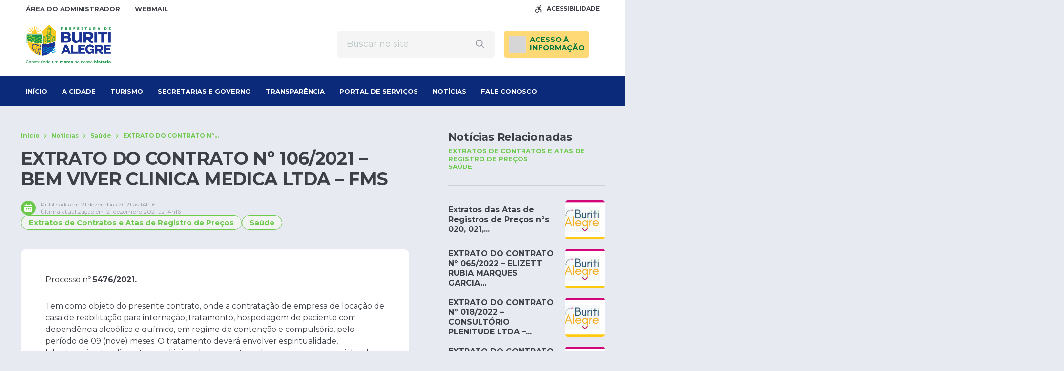

--- FILE ---
content_type: text/html; charset=UTF-8
request_url: https://buritialegre.go.gov.br/extrato-do-contrato-no-106-2021-bem-viver-clinica-medica-ltda-fms/
body_size: 33058
content:
<!DOCTYPE html>
<html lang="pt-BR">
<head>
    <meta charset="UTF-8">
    <meta name="viewport" content="width=device-width, initial-scale=1">
    <title>EXTRATO DO CONTRATO Nº 106/2021 - BEM VIVER CLINICA MEDICA LTDA - FMS - Prefeitura Municipal de Buriti Alegre</title>
<script type='text/javascript'> var time_popup = ''; var expiration_time = '1'; var only_home = ''; </script><meta name="description" content="Processo nº 5476/2021. Tem como objeto do presente contrato, onde a contratação de empresa de locação de casa de reabilitação para internação, tratamento, hospedagem de paciente com dependência alcoólica e químico, em regime de contenção e compulsória, pelo período de 09 (nove) meses. O tratamento deverá envolver espiritualidade, laborterapia, atendimento&hellip;">
<meta name="robots" content="index, follow, max-snippet:-1, max-image-preview:large, max-video-preview:-1">
<link rel="canonical" href="https://buritialegre.go.gov.br/extrato-do-contrato-no-106-2021-bem-viver-clinica-medica-ltda-fms/">
<meta property="og:url" content="https://buritialegre.go.gov.br/extrato-do-contrato-no-106-2021-bem-viver-clinica-medica-ltda-fms/">
<meta property="og:site_name" content="Prefeitura Municipal de Buriti Alegre">
<meta property="og:locale" content="pt_BR">
<meta property="og:type" content="article">
<meta property="article:author" content="">
<meta property="article:publisher" content="">
<meta property="article:section" content="Extratos de Contratos e Atas de Registro de Preços">
<meta property="og:title" content="EXTRATO DO CONTRATO Nº 106/2021 - BEM VIVER CLINICA MEDICA LTDA - FMS - Prefeitura Municipal de Buriti Alegre">
<meta property="og:description" content="Processo nº 5476/2021. Tem como objeto do presente contrato, onde a contratação de empresa de locação de casa de reabilitação para internação, tratamento, hospedagem de paciente com dependência alcoólica e químico, em regime de contenção e compulsória, pelo período de 09 (nove) meses. O tratamento deverá envolver espiritualidade, laborterapia, atendimento&hellip;">
<meta property="fb:pages" content="">
<meta property="fb:admins" content="">
<meta property="fb:app_id" content="">
<meta name="twitter:card" content="summary">
<meta name="twitter:site" content="">
<meta name="twitter:creator" content="">
<meta name="twitter:title" content="EXTRATO DO CONTRATO Nº 106/2021 - BEM VIVER CLINICA MEDICA LTDA - FMS - Prefeitura Municipal de Buriti Alegre">
<meta name="twitter:description" content="Processo nº 5476/2021. Tem como objeto do presente contrato, onde a contratação de empresa de locação de casa de reabilitação para internação, tratamento, hospedagem de paciente com dependência alcoólica e químico, em regime de contenção e compulsória, pelo período de 09 (nove) meses. O tratamento deverá envolver espiritualidade, laborterapia, atendimento&hellip;">
<link rel='dns-prefetch' href='//www.google.com' />
<link rel='dns-prefetch' href='//file.nucleogov.com.br' />
<link rel='dns-prefetch' href='//fonts.googleapis.com' />
<link rel="alternate" type="application/rss+xml" title="Feed para Prefeitura Municipal de Buriti Alegre &raquo;" href="https://buritialegre.go.gov.br/feed/" />
<link rel="alternate" type="application/rss+xml" title="Feed de comentários para Prefeitura Municipal de Buriti Alegre &raquo;" href="https://buritialegre.go.gov.br/comments/feed/" />
<link rel="alternate" type="application/rss+xml" title="Feed de comentários para Prefeitura Municipal de Buriti Alegre &raquo; EXTRATO DO CONTRATO Nº 106/2021 &#8211; BEM VIVER CLINICA MEDICA LTDA &#8211; FMS" href="https://buritialegre.go.gov.br/extrato-do-contrato-no-106-2021-bem-viver-clinica-medica-ltda-fms/feed/" />
<link rel="alternate" title="oEmbed (JSON)" type="application/json+oembed" href="https://buritialegre.go.gov.br/wp-json/oembed/1.0/embed?url=https%3A%2F%2Fburitialegre.go.gov.br%2Fextrato-do-contrato-no-106-2021-bem-viver-clinica-medica-ltda-fms%2F" />
<link rel="alternate" title="oEmbed (XML)" type="text/xml+oembed" href="https://buritialegre.go.gov.br/wp-json/oembed/1.0/embed?url=https%3A%2F%2Fburitialegre.go.gov.br%2Fextrato-do-contrato-no-106-2021-bem-viver-clinica-medica-ltda-fms%2F&#038;format=xml" />
<style id='wp-img-auto-sizes-contain-inline-css' type='text/css'>
img:is([sizes=auto i],[sizes^="auto," i]){contain-intrinsic-size:3000px 1500px}
/*# sourceURL=wp-img-auto-sizes-contain-inline-css */
</style>
<link rel='stylesheet' id='sbi_styles-css' href='https://buritialegre.go.gov.br/wp-content/plugins/instagram-feed/css/sbi-styles.min.css?ver=6.9.1' type='text/css' media='all' />
<style id='wp-emoji-styles-inline-css' type='text/css'>

	img.wp-smiley, img.emoji {
		display: inline !important;
		border: none !important;
		box-shadow: none !important;
		height: 1em !important;
		width: 1em !important;
		margin: 0 0.07em !important;
		vertical-align: -0.1em !important;
		background: none !important;
		padding: 0 !important;
	}
/*# sourceURL=wp-emoji-styles-inline-css */
</style>
<style id='wp-block-library-inline-css' type='text/css'>
:root{--wp-block-synced-color:#7a00df;--wp-block-synced-color--rgb:122,0,223;--wp-bound-block-color:var(--wp-block-synced-color);--wp-editor-canvas-background:#ddd;--wp-admin-theme-color:#007cba;--wp-admin-theme-color--rgb:0,124,186;--wp-admin-theme-color-darker-10:#006ba1;--wp-admin-theme-color-darker-10--rgb:0,107,160.5;--wp-admin-theme-color-darker-20:#005a87;--wp-admin-theme-color-darker-20--rgb:0,90,135;--wp-admin-border-width-focus:2px}@media (min-resolution:192dpi){:root{--wp-admin-border-width-focus:1.5px}}.wp-element-button{cursor:pointer}:root .has-very-light-gray-background-color{background-color:#eee}:root .has-very-dark-gray-background-color{background-color:#313131}:root .has-very-light-gray-color{color:#eee}:root .has-very-dark-gray-color{color:#313131}:root .has-vivid-green-cyan-to-vivid-cyan-blue-gradient-background{background:linear-gradient(135deg,#00d084,#0693e3)}:root .has-purple-crush-gradient-background{background:linear-gradient(135deg,#34e2e4,#4721fb 50%,#ab1dfe)}:root .has-hazy-dawn-gradient-background{background:linear-gradient(135deg,#faaca8,#dad0ec)}:root .has-subdued-olive-gradient-background{background:linear-gradient(135deg,#fafae1,#67a671)}:root .has-atomic-cream-gradient-background{background:linear-gradient(135deg,#fdd79a,#004a59)}:root .has-nightshade-gradient-background{background:linear-gradient(135deg,#330968,#31cdcf)}:root .has-midnight-gradient-background{background:linear-gradient(135deg,#020381,#2874fc)}:root{--wp--preset--font-size--normal:16px;--wp--preset--font-size--huge:42px}.has-regular-font-size{font-size:1em}.has-larger-font-size{font-size:2.625em}.has-normal-font-size{font-size:var(--wp--preset--font-size--normal)}.has-huge-font-size{font-size:var(--wp--preset--font-size--huge)}.has-text-align-center{text-align:center}.has-text-align-left{text-align:left}.has-text-align-right{text-align:right}.has-fit-text{white-space:nowrap!important}#end-resizable-editor-section{display:none}.aligncenter{clear:both}.items-justified-left{justify-content:flex-start}.items-justified-center{justify-content:center}.items-justified-right{justify-content:flex-end}.items-justified-space-between{justify-content:space-between}.screen-reader-text{border:0;clip-path:inset(50%);height:1px;margin:-1px;overflow:hidden;padding:0;position:absolute;width:1px;word-wrap:normal!important}.screen-reader-text:focus{background-color:#ddd;clip-path:none;color:#444;display:block;font-size:1em;height:auto;left:5px;line-height:normal;padding:15px 23px 14px;text-decoration:none;top:5px;width:auto;z-index:100000}html :where(.has-border-color){border-style:solid}html :where([style*=border-top-color]){border-top-style:solid}html :where([style*=border-right-color]){border-right-style:solid}html :where([style*=border-bottom-color]){border-bottom-style:solid}html :where([style*=border-left-color]){border-left-style:solid}html :where([style*=border-width]){border-style:solid}html :where([style*=border-top-width]){border-top-style:solid}html :where([style*=border-right-width]){border-right-style:solid}html :where([style*=border-bottom-width]){border-bottom-style:solid}html :where([style*=border-left-width]){border-left-style:solid}html :where(img[class*=wp-image-]){height:auto;max-width:100%}:where(figure){margin:0 0 1em}html :where(.is-position-sticky){--wp-admin--admin-bar--position-offset:var(--wp-admin--admin-bar--height,0px)}@media screen and (max-width:600px){html :where(.is-position-sticky){--wp-admin--admin-bar--position-offset:0px}}

/*# sourceURL=wp-block-library-inline-css */
</style><style id='wp-block-heading-inline-css' type='text/css'>
h1:where(.wp-block-heading).has-background,h2:where(.wp-block-heading).has-background,h3:where(.wp-block-heading).has-background,h4:where(.wp-block-heading).has-background,h5:where(.wp-block-heading).has-background,h6:where(.wp-block-heading).has-background{padding:1.25em 2.375em}h1.has-text-align-left[style*=writing-mode]:where([style*=vertical-lr]),h1.has-text-align-right[style*=writing-mode]:where([style*=vertical-rl]),h2.has-text-align-left[style*=writing-mode]:where([style*=vertical-lr]),h2.has-text-align-right[style*=writing-mode]:where([style*=vertical-rl]),h3.has-text-align-left[style*=writing-mode]:where([style*=vertical-lr]),h3.has-text-align-right[style*=writing-mode]:where([style*=vertical-rl]),h4.has-text-align-left[style*=writing-mode]:where([style*=vertical-lr]),h4.has-text-align-right[style*=writing-mode]:where([style*=vertical-rl]),h5.has-text-align-left[style*=writing-mode]:where([style*=vertical-lr]),h5.has-text-align-right[style*=writing-mode]:where([style*=vertical-rl]),h6.has-text-align-left[style*=writing-mode]:where([style*=vertical-lr]),h6.has-text-align-right[style*=writing-mode]:where([style*=vertical-rl]){rotate:180deg}
/*# sourceURL=https://buritialegre.go.gov.br/wp-includes/blocks/heading/style.min.css */
</style>
<style id='wp-block-group-inline-css' type='text/css'>
.wp-block-group{box-sizing:border-box}:where(.wp-block-group.wp-block-group-is-layout-constrained){position:relative}
/*# sourceURL=https://buritialegre.go.gov.br/wp-includes/blocks/group/style.min.css */
</style>
<style id='wp-block-group-theme-inline-css' type='text/css'>
:where(.wp-block-group.has-background){padding:1.25em 2.375em}
/*# sourceURL=https://buritialegre.go.gov.br/wp-includes/blocks/group/theme.min.css */
</style>
<style id='wp-block-paragraph-inline-css' type='text/css'>
.is-small-text{font-size:.875em}.is-regular-text{font-size:1em}.is-large-text{font-size:2.25em}.is-larger-text{font-size:3em}.has-drop-cap:not(:focus):first-letter{float:left;font-size:8.4em;font-style:normal;font-weight:100;line-height:.68;margin:.05em .1em 0 0;text-transform:uppercase}body.rtl .has-drop-cap:not(:focus):first-letter{float:none;margin-left:.1em}p.has-drop-cap.has-background{overflow:hidden}:root :where(p.has-background){padding:1.25em 2.375em}:where(p.has-text-color:not(.has-link-color)) a{color:inherit}p.has-text-align-left[style*="writing-mode:vertical-lr"],p.has-text-align-right[style*="writing-mode:vertical-rl"]{rotate:180deg}
/*# sourceURL=https://buritialegre.go.gov.br/wp-includes/blocks/paragraph/style.min.css */
</style>
<style id='global-styles-inline-css' type='text/css'>
:root{--wp--preset--aspect-ratio--square: 1;--wp--preset--aspect-ratio--4-3: 4/3;--wp--preset--aspect-ratio--3-4: 3/4;--wp--preset--aspect-ratio--3-2: 3/2;--wp--preset--aspect-ratio--2-3: 2/3;--wp--preset--aspect-ratio--16-9: 16/9;--wp--preset--aspect-ratio--9-16: 9/16;--wp--preset--color--black: #000000;--wp--preset--color--cyan-bluish-gray: #abb8c3;--wp--preset--color--white: #ffffff;--wp--preset--color--pale-pink: #f78da7;--wp--preset--color--vivid-red: #cf2e2e;--wp--preset--color--luminous-vivid-orange: #ff6900;--wp--preset--color--luminous-vivid-amber: #fcb900;--wp--preset--color--light-green-cyan: #7bdcb5;--wp--preset--color--vivid-green-cyan: #00d084;--wp--preset--color--pale-cyan-blue: #8ed1fc;--wp--preset--color--vivid-cyan-blue: #0693e3;--wp--preset--color--vivid-purple: #9b51e0;--wp--preset--color--font-family-primaria: montserrat;--wp--preset--color--border-radius-general: 6;--wp--preset--color--background-color: e7ebf1;--wp--preset--color--primaria: #0b2a7a;--wp--preset--color--primaria-light: #001a5b;--wp--preset--color--secundaria: #6dc94c;--wp--preset--color--secundaria-light: #deffe7;--wp--preset--color--fonte-escura: #3D4147;--wp--preset--color--fonte-clara: #989DA5;--wp--preset--color--fonte-branca: #FFFFFF;--wp--preset--color--branco: #FFFFFF;--wp--preset--color--cinza-4: #BBC7C7;--wp--preset--color--cinza-3: #CCD3D5;--wp--preset--color--cinza-2: #E1E7E7;--wp--preset--color--cinza-1: #F2F4F4;--wp--preset--gradient--vivid-cyan-blue-to-vivid-purple: linear-gradient(135deg,rgb(6,147,227) 0%,rgb(155,81,224) 100%);--wp--preset--gradient--light-green-cyan-to-vivid-green-cyan: linear-gradient(135deg,rgb(122,220,180) 0%,rgb(0,208,130) 100%);--wp--preset--gradient--luminous-vivid-amber-to-luminous-vivid-orange: linear-gradient(135deg,rgb(252,185,0) 0%,rgb(255,105,0) 100%);--wp--preset--gradient--luminous-vivid-orange-to-vivid-red: linear-gradient(135deg,rgb(255,105,0) 0%,rgb(207,46,46) 100%);--wp--preset--gradient--very-light-gray-to-cyan-bluish-gray: linear-gradient(135deg,rgb(238,238,238) 0%,rgb(169,184,195) 100%);--wp--preset--gradient--cool-to-warm-spectrum: linear-gradient(135deg,rgb(74,234,220) 0%,rgb(151,120,209) 20%,rgb(207,42,186) 40%,rgb(238,44,130) 60%,rgb(251,105,98) 80%,rgb(254,248,76) 100%);--wp--preset--gradient--blush-light-purple: linear-gradient(135deg,rgb(255,206,236) 0%,rgb(152,150,240) 100%);--wp--preset--gradient--blush-bordeaux: linear-gradient(135deg,rgb(254,205,165) 0%,rgb(254,45,45) 50%,rgb(107,0,62) 100%);--wp--preset--gradient--luminous-dusk: linear-gradient(135deg,rgb(255,203,112) 0%,rgb(199,81,192) 50%,rgb(65,88,208) 100%);--wp--preset--gradient--pale-ocean: linear-gradient(135deg,rgb(255,245,203) 0%,rgb(182,227,212) 50%,rgb(51,167,181) 100%);--wp--preset--gradient--electric-grass: linear-gradient(135deg,rgb(202,248,128) 0%,rgb(113,206,126) 100%);--wp--preset--gradient--midnight: linear-gradient(135deg,rgb(2,3,129) 0%,rgb(40,116,252) 100%);--wp--preset--font-size--small: 13px;--wp--preset--font-size--medium: 20px;--wp--preset--font-size--large: 36px;--wp--preset--font-size--x-large: 42px;--wp--preset--spacing--20: 0.44rem;--wp--preset--spacing--30: 0.67rem;--wp--preset--spacing--40: 1rem;--wp--preset--spacing--50: 1.5rem;--wp--preset--spacing--60: 2.25rem;--wp--preset--spacing--70: 3.38rem;--wp--preset--spacing--80: 5.06rem;--wp--preset--shadow--natural: 6px 6px 9px rgba(0, 0, 0, 0.2);--wp--preset--shadow--deep: 12px 12px 50px rgba(0, 0, 0, 0.4);--wp--preset--shadow--sharp: 6px 6px 0px rgba(0, 0, 0, 0.2);--wp--preset--shadow--outlined: 6px 6px 0px -3px rgb(255, 255, 255), 6px 6px rgb(0, 0, 0);--wp--preset--shadow--crisp: 6px 6px 0px rgb(0, 0, 0);}:where(.is-layout-flex){gap: 0.5em;}:where(.is-layout-grid){gap: 0.5em;}body .is-layout-flex{display: flex;}.is-layout-flex{flex-wrap: wrap;align-items: center;}.is-layout-flex > :is(*, div){margin: 0;}body .is-layout-grid{display: grid;}.is-layout-grid > :is(*, div){margin: 0;}:where(.wp-block-columns.is-layout-flex){gap: 2em;}:where(.wp-block-columns.is-layout-grid){gap: 2em;}:where(.wp-block-post-template.is-layout-flex){gap: 1.25em;}:where(.wp-block-post-template.is-layout-grid){gap: 1.25em;}.has-black-color{color: var(--wp--preset--color--black) !important;}.has-cyan-bluish-gray-color{color: var(--wp--preset--color--cyan-bluish-gray) !important;}.has-white-color{color: var(--wp--preset--color--white) !important;}.has-pale-pink-color{color: var(--wp--preset--color--pale-pink) !important;}.has-vivid-red-color{color: var(--wp--preset--color--vivid-red) !important;}.has-luminous-vivid-orange-color{color: var(--wp--preset--color--luminous-vivid-orange) !important;}.has-luminous-vivid-amber-color{color: var(--wp--preset--color--luminous-vivid-amber) !important;}.has-light-green-cyan-color{color: var(--wp--preset--color--light-green-cyan) !important;}.has-vivid-green-cyan-color{color: var(--wp--preset--color--vivid-green-cyan) !important;}.has-pale-cyan-blue-color{color: var(--wp--preset--color--pale-cyan-blue) !important;}.has-vivid-cyan-blue-color{color: var(--wp--preset--color--vivid-cyan-blue) !important;}.has-vivid-purple-color{color: var(--wp--preset--color--vivid-purple) !important;}.has-black-background-color{background-color: var(--wp--preset--color--black) !important;}.has-cyan-bluish-gray-background-color{background-color: var(--wp--preset--color--cyan-bluish-gray) !important;}.has-white-background-color{background-color: var(--wp--preset--color--white) !important;}.has-pale-pink-background-color{background-color: var(--wp--preset--color--pale-pink) !important;}.has-vivid-red-background-color{background-color: var(--wp--preset--color--vivid-red) !important;}.has-luminous-vivid-orange-background-color{background-color: var(--wp--preset--color--luminous-vivid-orange) !important;}.has-luminous-vivid-amber-background-color{background-color: var(--wp--preset--color--luminous-vivid-amber) !important;}.has-light-green-cyan-background-color{background-color: var(--wp--preset--color--light-green-cyan) !important;}.has-vivid-green-cyan-background-color{background-color: var(--wp--preset--color--vivid-green-cyan) !important;}.has-pale-cyan-blue-background-color{background-color: var(--wp--preset--color--pale-cyan-blue) !important;}.has-vivid-cyan-blue-background-color{background-color: var(--wp--preset--color--vivid-cyan-blue) !important;}.has-vivid-purple-background-color{background-color: var(--wp--preset--color--vivid-purple) !important;}.has-black-border-color{border-color: var(--wp--preset--color--black) !important;}.has-cyan-bluish-gray-border-color{border-color: var(--wp--preset--color--cyan-bluish-gray) !important;}.has-white-border-color{border-color: var(--wp--preset--color--white) !important;}.has-pale-pink-border-color{border-color: var(--wp--preset--color--pale-pink) !important;}.has-vivid-red-border-color{border-color: var(--wp--preset--color--vivid-red) !important;}.has-luminous-vivid-orange-border-color{border-color: var(--wp--preset--color--luminous-vivid-orange) !important;}.has-luminous-vivid-amber-border-color{border-color: var(--wp--preset--color--luminous-vivid-amber) !important;}.has-light-green-cyan-border-color{border-color: var(--wp--preset--color--light-green-cyan) !important;}.has-vivid-green-cyan-border-color{border-color: var(--wp--preset--color--vivid-green-cyan) !important;}.has-pale-cyan-blue-border-color{border-color: var(--wp--preset--color--pale-cyan-blue) !important;}.has-vivid-cyan-blue-border-color{border-color: var(--wp--preset--color--vivid-cyan-blue) !important;}.has-vivid-purple-border-color{border-color: var(--wp--preset--color--vivid-purple) !important;}.has-vivid-cyan-blue-to-vivid-purple-gradient-background{background: var(--wp--preset--gradient--vivid-cyan-blue-to-vivid-purple) !important;}.has-light-green-cyan-to-vivid-green-cyan-gradient-background{background: var(--wp--preset--gradient--light-green-cyan-to-vivid-green-cyan) !important;}.has-luminous-vivid-amber-to-luminous-vivid-orange-gradient-background{background: var(--wp--preset--gradient--luminous-vivid-amber-to-luminous-vivid-orange) !important;}.has-luminous-vivid-orange-to-vivid-red-gradient-background{background: var(--wp--preset--gradient--luminous-vivid-orange-to-vivid-red) !important;}.has-very-light-gray-to-cyan-bluish-gray-gradient-background{background: var(--wp--preset--gradient--very-light-gray-to-cyan-bluish-gray) !important;}.has-cool-to-warm-spectrum-gradient-background{background: var(--wp--preset--gradient--cool-to-warm-spectrum) !important;}.has-blush-light-purple-gradient-background{background: var(--wp--preset--gradient--blush-light-purple) !important;}.has-blush-bordeaux-gradient-background{background: var(--wp--preset--gradient--blush-bordeaux) !important;}.has-luminous-dusk-gradient-background{background: var(--wp--preset--gradient--luminous-dusk) !important;}.has-pale-ocean-gradient-background{background: var(--wp--preset--gradient--pale-ocean) !important;}.has-electric-grass-gradient-background{background: var(--wp--preset--gradient--electric-grass) !important;}.has-midnight-gradient-background{background: var(--wp--preset--gradient--midnight) !important;}.has-small-font-size{font-size: var(--wp--preset--font-size--small) !important;}.has-medium-font-size{font-size: var(--wp--preset--font-size--medium) !important;}.has-large-font-size{font-size: var(--wp--preset--font-size--large) !important;}.has-x-large-font-size{font-size: var(--wp--preset--font-size--x-large) !important;}
/*# sourceURL=global-styles-inline-css */
</style>
<style id='core-block-supports-inline-css' type='text/css'>
.wp-container-core-group-is-layout-ad2f72ca{flex-wrap:nowrap;}
/*# sourceURL=core-block-supports-inline-css */
</style>

<style id='classic-theme-styles-inline-css' type='text/css'>
/*! This file is auto-generated */
.wp-block-button__link{color:#fff;background-color:#32373c;border-radius:9999px;box-shadow:none;text-decoration:none;padding:calc(.667em + 2px) calc(1.333em + 2px);font-size:1.125em}.wp-block-file__button{background:#32373c;color:#fff;text-decoration:none}
/*# sourceURL=/wp-includes/css/classic-themes.min.css */
</style>
<link rel='stylesheet' id='nucleoweb-essentials-css' href='https://buritialegre.go.gov.br/wp-content/plugins/nucleoweb-essentials/bundle/public.css?ver=1.3.31' type='text/css' media='all' />
<link rel='stylesheet' id='nucleoweb-essentials-custom-style-css' href='https://buritialegre.go.gov.br/wp-content/uploads/nucleoweb-essentials/css/nucleoweb-essentials-custom.css?ver=1.3.31' type='text/css' media='all' />
<link rel='stylesheet' id='nucleoweb-essentials-fonts-css' href='https://buritialegre.go.gov.br/wp-content/plugins/nucleoweb-essentials/assets/fonts/nucleoweb-essentials/styles.css?ver=1.3.31' type='text/css' media='all' />
<link rel='stylesheet' id='design-kit-icons-css' href='https://file.nucleogov.com.br/webfonts/design-kit-icons/styles.css?ver=1.3.31' type='text/css' media='all' />
<link rel='stylesheet' id='nucleoweb-material-icons-css' href='https://buritialegre.go.gov.br/wp-content/plugins/nucleoweb-essentials/assets/fonts/nucleoweb-material-icons/styles.css?ver=1.3.31' type='text/css' media='all' />
<link rel='stylesheet' id='nucleoweb-material-icons-default-css' href='https://buritialegre.go.gov.br/wp-content/plugins/nucleoweb-essentials/assets/fonts/nucleoweb-material-icons/css/default.css?ver=1.3.31' type='text/css' media='all' />
<link rel='stylesheet' id='nucleogov-services-css' href='https://buritialegre.go.gov.br/wp-content/plugins/nucleogov-services/bundle/public.css?ver=2.0.37' type='text/css' media='all' />
<link rel='stylesheet' id='nucleogov-services-custom-style-css' href='https://buritialegre.go.gov.br/wp-content/uploads/nucleogov-services/css/nucleogov-services-custom-style.css?ver=v318' type='text/css' media='all' />
<link rel='stylesheet' id='nucleogov-services-fonts-css' href='https://buritialegre.go.gov.br/wp-content/plugins/nucleogov-services/assets/fonts/nucleogov-services/styles.css?ver=2.0.37' type='text/css' media='all' />
<link rel='stylesheet' id='baru-fonts-css' href='https://fonts.googleapis.com/css2?family=Montserrat%3Awght%40400%3B500%3B700&#038;display=swap&#038;ver=1.0.0.106' type='text/css' media='all' />
<link rel='stylesheet' id='design-kit-icons-static-css' href='https://buritialegre.go.gov.br/wp-content/themes/baru/assets/fonts/nucleo-design-kit/styles.css?ver=1.0.0.106' type='text/css' media='all' />
<link rel='stylesheet' id='baru-style-css' href='https://buritialegre.go.gov.br/wp-content/themes/baru/bundle/public.css?ver=1.0.0.106' type='text/css' media='all' />
<link rel='stylesheet' id='baru-custom-style-css' href='https://buritialegre.go.gov.br/wp-content/uploads/baru/baru-custom-style.css?ver=v318' type='text/css' media='all' />
<script type="text/javascript" src="https://buritialegre.go.gov.br/wp-includes/js/dist/hooks.min.js?ver=dd5603f07f9220ed27f1" id="wp-hooks-js"></script>
<script type="text/javascript" src="https://buritialegre.go.gov.br/wp-includes/js/jquery/jquery.min.js?ver=3.7.1" id="jquery-core-js"></script>
<script type="text/javascript" src="https://buritialegre.go.gov.br/wp-includes/js/jquery/jquery-migrate.min.js?ver=3.4.1" id="jquery-migrate-js"></script>
<script type="text/javascript" src="https://buritialegre.go.gov.br/wp-includes/js/underscore.min.js?ver=1.13.7" id="underscore-js"></script>
<script type="text/javascript" id="nucleoweb-essentials-script-public-js-extra">
/* <![CDATA[ */
var wp_nucleoweb_essentials = {"rest_url":"https://buritialegre.go.gov.br/wp-json/","wp_rest_nonce":"b240885be5","link_politica_privacidade":"http://acessoainformacao.buritialegre.go.gov.br/p/politica_privacidade","label_politica_privacidade":"label-politicas","enable_next_post_script":"1"};
//# sourceURL=nucleoweb-essentials-script-public-js-extra
/* ]]> */
</script>
<script type="text/javascript" src="https://buritialegre.go.gov.br/wp-content/plugins/nucleoweb-essentials/bundle/public.js?ver=1.3.31" id="nucleoweb-essentials-script-public-js"></script>
<script type="text/javascript" src="https://buritialegre.go.gov.br/wp-includes/js/dist/vendor/lodash.min.js?ver=4.17.21" id="lodash-js"></script>
<script type="text/javascript" id="lodash-js-after">
/* <![CDATA[ */
window.lodash = _.noConflict();
//# sourceURL=lodash-js-after
/* ]]> */
</script>
<script type="text/javascript" id="nucleogov-services-js-extra">
/* <![CDATA[ */
var wp_nucleogov_services = {"rest_url":"https://buritialegre.go.gov.br/wp-json/","wp_rest_nonce":"b240885be5","wp_paginate":"false"};
//# sourceURL=nucleogov-services-js-extra
/* ]]> */
</script>
<script type="text/javascript" src="https://buritialegre.go.gov.br/wp-content/plugins/nucleogov-services/bundle/public.js?ver=22dae8f4578e793a87e5" id="nucleogov-services-js"></script>
<script type="text/javascript" id="nucleogov-services-js-after">
/* <![CDATA[ */
((fn) => {
                    if (document.attachEvent ? document.readyState === 'complete' : document.readyState !== 'loading') {
                        fn();
                    } else {
                        document.addEventListener('DOMContentLoaded', fn);
                    }
                })(() => {
                    function sidebarDinamic() {
                        var ELEM_WIDGET_SEARCH = document.querySelector('.widget-integrated-search-nucleogov');

                        if (ELEM_WIDGET_SEARCH) {
                            var ELEM_WIDTH = ELEM_WIDGET_SEARCH.offsetWidth;
                            var ELEM_STICKY = ELEM_WIDGET_SEARCH.querySelector('.sidebar-sticky');

                            if (ELEM_WIDTH < 700) {
                                if (ELEM_STICKY)
                                    ELEM_STICKY.classList.add('sidebar-mobile');
                                ELEM_WIDGET_SEARCH.classList.add('sidebar-mobile')
                            } else if (ELEM_WIDTH >= 700) {
                                if (ELEM_STICKY)
                                    ELEM_STICKY.classList.remove('sidebar-mobile');
                                ELEM_WIDGET_SEARCH.classList.add('sidebar-mobile');
                            }
                        }
                    }

                    sidebarDinamic();
                    window.addEventListener('resize', sidebarDinamic);
                });
//# sourceURL=nucleogov-services-js-after
/* ]]> */
</script>
<link rel="https://api.w.org/" href="https://buritialegre.go.gov.br/wp-json/" /><link rel="alternate" title="JSON" type="application/json" href="https://buritialegre.go.gov.br/wp-json/wp/v2/posts/6458" /><link rel="EditURI" type="application/rsd+xml" title="RSD" href="https://buritialegre.go.gov.br/xmlrpc.php?rsd" />
<link rel='shortlink' href='https://buritialegre.go.gov.br/?p=6458' />
<style type="text/css" id="custom-background-css">
body.custom-background { background-color: #e7ebf1; }
</style>
	<link rel="icon" href="https://buritialegre.go.gov.br/wp-content/uploads/2024/07/ICON-PF-BURITI-ALEGRE-80x80.png" sizes="32x32" />
<link rel="icon" href="https://buritialegre.go.gov.br/wp-content/uploads/2024/07/ICON-PF-BURITI-ALEGRE.png" sizes="192x192" />
<link rel="apple-touch-icon" href="https://buritialegre.go.gov.br/wp-content/uploads/2024/07/ICON-PF-BURITI-ALEGRE.png" />
<meta name="msapplication-TileImage" content="https://buritialegre.go.gov.br/wp-content/uploads/2024/07/ICON-PF-BURITI-ALEGRE.png" />
		<style type="text/css" id="wp-custom-css">
			header{
	background: white
}

.wp-widget.widget-form-search form{
	background: #f5f5f5;
	box-shadow: none;
	border: none;
}

.template-part-section-most-accessed.section-dark,
.template-part-section-about{
	margin-top: 0
}

.template-part-section-banners{
	padding: 0;
}
.template-part-section-about .container{
	align-items: center;
}

.template-part-section-notices-wall{
	margin-bottom: 0
}

.template-part-section-videos.section-dark{
	margin-bottom: 0;
	margin-top: 0
}

.template-part-footer-groups h2{
	color: var(--secundaria)
}

.template-part-footer-groups p{
	color: var(--branco)
}

.template-part-section-widgets{
	padding: 50px 0 60px;
	background: var(--branco)
}

.template-part-section-notices-wall {
    margin: -25px 0;
    padding: 25px 0;
}

.template-part-section-notices-wall{
	padding: 50px 0 60px 0
}






/* BARU FIX */

@media (min-width: 1000px){
.template-part-section-banners.screen-size>.container .swiper-container {max-height: 368px !important} .template-part-section-banners {max-height: 368px !important} .swiper-slide, .swiper-slide-active {max-height: 368px !important} .template-part-section-banners.screen-size>.container .swiper-container {max-height: 368px !important} .template-part-section-banners.screen-size>.container .swiper-container {height: 368px !important; max-height: 368px !important}
}

@media (min-width: 1440px){
.template-part-section-banners.screen-size>.container .swiper-container {max-height: 420px !important} .template-part-section-banners {max-height: 420px !important} .swiper-slide, .swiper-slide-active {max-height: 420px !important} .template-part-section-banners.screen-size>.container .swiper-container {max-height: 420px !important} .template-part-section-banners.screen-size>.container .swiper-container {height: 420px !important; max-height: 420px !important}
}

@media (min-width: 1720px){
.template-part-section-banners.screen-size>.container .swiper-container {max-height: 490px !important} .template-part-section-banners {max-height: 490px !important} .swiper-slide, .swiper-slide-active {max-height: 490px !important} .template-part-section-banners.screen-size>.container .swiper-container {max-height: 490px !important} .template-part-section-banners.screen-size>.container .swiper-container {height: 490px !important; max-height: 490px !important}
}

.template-part-header-main .main-header-group .main-header {margin: 15px 0 !important}
.template-part-section-banners {padding: 10px 0 !important}
.wp-widget.widget-form-search form {box-shadow: none !important}
@media (min-width: 1000px){
.template-part-header-main.transparent .sub-header, .template-part-header-main.transparent+.template-part-header-bar, .template-part-header-main.transparent+.template-part-header-extra {margin-top: 10px !important;}
}



.template-part-section-most-accessed {background-color: var(--primaria) !important}

.template-part-section-most-accessed .section-title h3 {color: #fff !important}


.template-part-most-accessed .most-accessed-wrapper .menu-tabs .menu-content-fit .text {color: var(--fonte-escura) !important}



.template-part-component-feed-post .wrapper-content .post-title {padding: 20px 22px !important}

.template-part-section-vereadores .container .content-fit-outline.content-fit-outline .template-part-component-vereador {padding: 6px !important;}

.template-part-section-vereadores {background-color: var(--primaria) !important}

.template-part-component-vereador .content a{font-size: 1.1rem !important; line-height: 120%}

.template-part-section-vereadores .container .content-fit-outline.content-fit-outline .template-part-component-vereador {padding: 8px !important}

.template-part-section-vereadores .container .content-fit-outline.content-fit-outline .template-part-component-vereador .content .cargo {color: var(--primaria) !important; margin-bottom: 4px !important}

.template-part-component-feed-item .post-item-wrapper .categories {color: var(--fonte-escura) !important}

.template-part-footer-groups .container .dynamic-sidebar-section, .template-part-footer-access-information.active .container .wrapper-menu {padding: 55px !important}

.template-part-footer-access-information .container .wrapper-menu .menu-group .sub-menu {font-size: 0.85rem !important; line-height: 160% !important; font-weight: bolder;}

.template-part-footer-access-information .container .wrapper-menu .menu-group {gap: 8px !important;}

.wp-widget.widget-menu .menu.menu-group>li>a {color: #fff !important}

.widget-contacts .item-card {background-color: #fff !important}




		</style>
		            <!-- Google tag (gtag.js) -->
            <script async src="https://www.googletagmanager.com/gtag/js?id=G-LZG3FF3F0S"></script>
            <script>
                window.dataLayer = window.dataLayer || [];

                function gtag() {
                    dataLayer.push(arguments);
                }

                gtag('js', new Date());
                gtag('config', 'G-LZG3FF3F0S');
            </script>
            </head>

<body class="wp-singular post-template-default single single-post postid-6458 single-format-standard custom-background wp-custom-logo wp-theme-baru">

<!-- Load Facebook SDK for JavaScript -->
<div id="fb-root"></div>
<script async defer src="https://connect.facebook.net/en_US/sdk.js#xfbml=1&version=v3.2"></script>
    <header>
                <div class="template-part-header-bar page-section section-header-bar section-kind-fit" data-desktop-class="primaria-light section-dark" data-mobile-class="bg-dark section-dark">
            <div class="container">
                <div class="header-bar-desktop">
                            <div class="dynamic-sidebar-section dss-mobile-column"><div id="nw_menu-1000" class="wp-row-widget widget_nw_menu column-flex-1 align-center">        <section class="wp-widget widget-menu">
            <div class="menu-barra-do-topo-container"><ul id="menu-barra-do-topo" class="menu menu-dropdown"><li id="menu-item-8" class="menu-item menu-item-type-custom menu-item-object-custom menu-item-8"><a target="_blank" href="/painel">Área do Administrador</a></li>
<li id="menu-item-9976" class="menu-item menu-item-type-custom menu-item-object-custom menu-item-9976"><a href="https://mail.umbler.com/">Webmail</a></li>
</ul></div>        </section>
        </div>
<div id="nw_accessibility-1000" class="wp-row-widget widget_nw_accessibility column-auto">        <section class="wp-widget widget-accessibility">
                    <div class="acessbility-default-model">
            <div class="container-acessbility-popup">
                <div class="wrapper-accessibility">
                    <svg xmlns="http://www.w3.org/2000/svg" class="nwe-icon nwe-icon-acessibilidade" fill="none" height="50" viewBox="0 0 50 50" width="50"><g id="ACESSIBILIDADE"><g id="accessibility"><path d="M39.0269 10.2775C41.8649 10.2775 44.1656 7.9768 44.1656 5.13875C44.1656 2.30069 41.8649 0 39.0269 0C36.1888 0 33.8881 2.30069 33.8881 5.13875C33.8881 7.9768 36.1888 10.2775 39.0269 10.2775Z" fill="#7A8987"></path><path d="M31.3187 37.1531H26.18C26.18 41.3926 22.7113 44.8613 18.4719 44.8613C14.2324 44.8613 10.7637 41.3926 10.7637 37.1531C10.7637 32.9137 14.2324 29.445 18.4719 29.445V24.3063C11.3804 24.3063 5.625 30.0617 5.625 37.1531C5.625 44.2446 11.3804 50 18.4719 50C25.5633 50 31.3187 44.2446 31.3187 37.1531ZM39.0269 28.1603H34.2478L38.5387 18.7307C40.106 15.3135 37.588 11.4594 33.7853 11.4594H20.4246C18.3434 11.4594 16.4678 12.667 15.6199 14.5427L13.8984 19.1675L18.8316 20.5293L20.5017 16.5982H26.18L21.478 27.1326C19.9364 30.5498 22.4801 34.5838 26.2314 34.5838H39.0269V47.4306H44.1656V33.2991C44.1656 30.4728 41.8532 28.1603 39.0269 28.1603Z" fill="#7A8987"></path></g></g></svg>                    <span class="text-menu">acessibilidade</span>
                </div>

                <div class="popup-accessibility">
                    <div class="popup-accessibility-wrapper">
                        <div class="font-options-wrapper">
                            <span>Tamanho da fonte</span>
                            <div class="font-options">
                                <div class="option font_up">A+</div>
                                <div class="option font_default">A</div>
                                <div class="option font_down">A-</div>
                            </div>
                        </div>

                                                        <a class="link-wrapper toggle-alto-contraste"
                                   href="javascript:void(0)" id="toggle-alto-contraste">
                                    <svg xmlns="http://www.w3.org/2000/svg" class="nwe-icon nwe-icon-alto-constraste" fill="none" height="50" viewBox="0 0 50 50" width="50"><g id="CONSTRASTE ALTO"><path d="M43.3613 32.597L49.3287 26.6296C50.2238 25.7344 50.2238 24.2885 49.3287 23.3934L43.3613 17.403V8.9339C43.3613 7.67156 42.3284 6.63874 41.0661 6.63874H32.597L26.6296 0.671333C25.7344 -0.223778 24.2885 -0.223778 23.3934 0.671333L17.403 6.63874H8.9339C7.67156 6.63874 6.63874 7.67156 6.63874 8.9339V17.403L0.671333 23.3704C-0.223778 24.2655 -0.223778 25.7115 0.671333 26.6066L6.63874 32.574V41.0661C6.63874 42.3284 7.67156 43.3613 8.9339 43.3613H17.403L23.3704 49.3287C24.2655 50.2238 25.7115 50.2238 26.6066 49.3287L32.574 43.3613H41.0661C42.3284 43.3613 43.3613 42.3284 43.3613 41.0661V32.597ZM25 36.2463V13.7537C25 12.3537 26.2623 11.2061 27.6394 11.4815C33.9741 12.7209 38.7709 18.2981 38.7709 25C38.7709 31.7019 33.9741 37.2791 27.6394 38.5185C26.2623 38.7939 25 37.6463 25 36.2463Z" fill="#7A8987" id="contrast"></path></g></svg>                                    <span>alto contraste</span>
                                </a>
                            <div class="menu-acessibilidade-container"><ul id="menu-acessibilidade" class="accessibility-menu"><li id="menu-item-80" class="menu-item menu-item-type-post_type menu-item-object-page menu-item-80"><a href="https://buritialegre.go.gov.br/mapa-do-site/">Mapa do Site</a></li>
<li id="menu-item-106" class="menu-item menu-item-type-post_type menu-item-object-page menu-item-106"><a href="https://buritialegre.go.gov.br/acessibilidade/">Teclas de Atalho</a></li>
</ul></div>                    </div>
                </div>
            </div>
        </div>
                </section>
        </div>
</div>
                        </div>
                            </div>
        </div>
                <div class="template-part-header-mobile page-section section-header-mobile">
            <div class="container">
                <div class="open-menu" id="open-main-menu">
                    <svg xmlns="http://www.w3.org/2000/svg" class="nwe-icon nwe-icon-menu-b" fill="none" height="50" viewBox="0 0 50 50" width="50"><g id="MENU 2"><path d="M3.57143 5C1.59899 5 0 6.59892 0 8.57143C0 10.5438 1.59899 12.1429 3.57143 12.1429H46.4286C48.401 12.1429 50 10.5438 50 8.57143C50 6.59892 48.401 5 46.4286 5H3.57143ZM3.57143 21.6667C1.59899 21.6667 0 23.2656 0 25.2381C0 27.2105 1.59899 28.8095 3.57143 28.8095H46.4286C48.401 28.8095 50 27.2105 50 25.2381C50 23.2656 48.401 21.6667 46.4286 21.6667H3.57143ZM3.57143 38.3333C1.59899 38.3333 0 39.9323 0 41.9048C0 43.8771 1.59899 45.4762 3.57143 45.4762H46.4286C48.401 45.4762 50 43.8771 50 41.9048C50 39.9323 48.401 38.3333 46.4286 38.3333H3.57143Z" fill="#7A8987" id="menu_lines"></path></g></svg>                </div>

                <div class="widget widget_nw_the_custom_logo"><a href="https://buritialegre.go.gov.br/" class="custom-logo-link" rel="home"><img width="694" height="318" src="https://buritialegre.go.gov.br/wp-content/uploads/2025/04/Logo-Buriti-Alegre-H02.png" class="custom-logo" alt="Prefeitura Municipal de Buriti Alegre" style="height: 100px;width: auto" decoding="async" fetchpriority="high" srcset="https://buritialegre.go.gov.br/wp-content/uploads/2025/04/Logo-Buriti-Alegre-H02.png 694w, https://buritialegre.go.gov.br/wp-content/uploads/2025/04/Logo-Buriti-Alegre-H02-300x137.png 300w" sizes="(max-width: 694px) 100vw, 694px" /></a></div>
                <div class="search" id="toggle-search">
                    <svg xmlns="http://www.w3.org/2000/svg" class="nwe-icon nwe-icon-busca" fill="none" height="50" viewBox="0 0 50 50" width="50"><g id="BUSCA"><path clip-rule="evenodd" d="M36.5151 32.9152L49.2564 45.6589C50.2476 46.6503 50.2509 48.2544 49.2481 49.2573C48.2523 50.2533 46.6235 50.239 45.6503 49.2656L32.909 36.522C24.9063 42.7513 13.3306 42.1874 5.9748 34.8302C-1.9916 26.8623 -1.9916 13.9438 5.9748 5.97592C13.9412 -1.99197 26.8573 -1.99197 34.8237 5.97592C42.1795 13.3331 42.7433 24.911 36.5151 32.9152ZM31.2176 31.2234C37.1924 25.2475 37.1924 15.5586 31.2176 9.58271C25.2428 3.60679 15.5557 3.60679 9.58091 9.58271C3.60611 15.5586 3.60611 25.2475 9.58091 31.2234C15.5557 37.1993 25.2428 37.1993 31.2176 31.2234Z" fill="#7A8987" fill-rule="evenodd" id="search"></path></g></svg>                </div>
            </div>

            <div class="toggle-search">
                <div class="wrapper-form-search-mobile">

                    <div class="widget widget_nw_form_search">        <div class="wp-widget widget-form-search  singular">
            <form role="search" aria-label="Busca Geral" method="get" class="search-form" action="https://buritialegre.go.gov.br/">
				<label>
					<span class="screen-reader-text">Pesquisar por:</span>
					<input type="search" class="search-field" placeholder="Buscar no site" value="" name="s" />
				</label>
				<input type="submit" class="search-submit" value="&#xe004;" />
			</form>                    </div>
        </div>                                    </div>

                <div class="close-form-search" id="close-form-search">
                    <svg xmlns="http://www.w3.org/2000/svg" class="nwe-icon nwe-icon-fechar" fill="none" height="50" viewBox="0 0 50 50" width="50"><g id="FECHAR G"><path clip-rule="evenodd" d="M29.8189 25.0043L48.9963 5.83193C50.3387 4.48979 50.3305 2.33952 48.9963 1.00353C47.6601 -0.338599 45.5095 -0.322232 44.1754 1.00353L25 20.1759L5.82463 1.00353C4.48229 -0.338599 2.3317 -0.330415 1.00368 1.00353C-0.338651 2.34771 -0.330465 4.49593 1.00368 5.83193L20.1811 25.0043L1.00368 44.1686C-0.338651 45.5107 -0.330465 47.661 1.00368 48.9949C2.33988 50.3391 4.49047 50.3309 5.82463 48.9949L25 29.8225L44.1754 48.9949C45.5177 50.3391 47.6683 50.3309 48.9963 48.9949C50.3387 47.6528 50.3305 45.5025 48.9963 44.1686L29.8189 25.0043Z" fill="#7A8987" fill-rule="evenodd" id="close_big"></path></g></svg>                </div>
            </div>
        </div>

        <div class="template-part-header-mobile-popup primaria-light background_fit section-dark">
            <div class="header-menu-mobile">
                <div class="close-main-menu" id="close-main-menu">
                    <svg xmlns="http://www.w3.org/2000/svg" class="nwe-icon nwe-icon-fechar" fill="none" height="50" viewBox="0 0 50 50" width="50"><g id="FECHAR G"><path clip-rule="evenodd" d="M29.8189 25.0043L48.9963 5.83193C50.3387 4.48979 50.3305 2.33952 48.9963 1.00353C47.6601 -0.338599 45.5095 -0.322232 44.1754 1.00353L25 20.1759L5.82463 1.00353C4.48229 -0.338599 2.3317 -0.330415 1.00368 1.00353C-0.338651 2.34771 -0.330465 4.49593 1.00368 5.83193L20.1811 25.0043L1.00368 44.1686C-0.338651 45.5107 -0.330465 47.661 1.00368 48.9949C2.33988 50.3391 4.49047 50.3309 5.82463 48.9949L25 29.8225L44.1754 48.9949C45.5177 50.3391 47.6683 50.3309 48.9963 48.9949C50.3387 47.6528 50.3305 45.5025 48.9963 44.1686L29.8189 25.0043Z" fill="#7A8987" fill-rule="evenodd" id="close_big"></path></g></svg>                </div>

                <div class="widget widget_nw_the_custom_logo"><a href="https://buritialegre.go.gov.br/" class="custom-logo-link" rel="home"><img width="694" height="318" src="https://buritialegre.go.gov.br/wp-content/uploads/2025/04/Logo-Buriti-Alegre-H02.png" class="custom-logo" alt="Prefeitura Municipal de Buriti Alegre" style="height: 50px;width: auto" decoding="async" srcset="https://buritialegre.go.gov.br/wp-content/uploads/2025/04/Logo-Buriti-Alegre-H02.png 694w, https://buritialegre.go.gov.br/wp-content/uploads/2025/04/Logo-Buriti-Alegre-H02-300x137.png 300w" sizes="(max-width: 694px) 100vw, 694px" /></a></div>            </div>

            <div class="container-header-mobile">
                <div class="menu-mobile">
                    <ul id="menu-menu-principal" class=""><li id="menu-item-11" class="menu-item menu-item-type-custom menu-item-object-custom menu-item-home menu-item-11"><a href="https://buritialegre.go.gov.br">Início</a></li>
<li id="menu-item-256" class="menu-item menu-item-type-custom menu-item-object-custom menu-item-has-children menu-item-256"><a>A Cidade</a>
<ul class="sub-menu">
	<li id="menu-item-257" class="menu-item menu-item-type-post_type menu-item-object-page menu-item-257"><a href="https://buritialegre.go.gov.br/a-cidade/">História</a></li>
	<li id="menu-item-264" class="menu-item menu-item-type-post_type menu-item-object-page menu-item-264"><a href="https://buritialegre.go.gov.br/simbolos-municipais/">Símbolos Municipais</a></li>
	<li id="menu-item-94" class="menu-item menu-item-type-post_type menu-item-object-page menu-item-94"><a href="https://buritialegre.go.gov.br/galeria-de-imagens/">Galeria de Imagens</a></li>
	<li id="menu-item-95" class="menu-item menu-item-type-post_type menu-item-object-page menu-item-95"><a href="https://buritialegre.go.gov.br/galeria-de-videos/">Galeria de Vídeos</a></li>
</ul>
</li>
<li id="menu-item-603" class="menu-item menu-item-type-post_type menu-item-object-page menu-item-603"><a href="https://buritialegre.go.gov.br/turismo-2/">Turismo</a></li>
<li id="menu-item-12" class="menu-item menu-item-type-custom menu-item-object-custom menu-item-has-children menu-item-12"><a href="/estrutura-organizacional">Secretarias e Governo</a>
<ul class="sub-menu">
	<li id="menu-item-259" class="menu-item menu-item-type-custom menu-item-object-custom menu-item-259"><a href="https://buritialegre.go.gov.br/estrutura/gabinete-do-prefeito/">Gabinete do Prefeito</a></li>
	<li id="menu-item-260" class="menu-item menu-item-type-custom menu-item-object-custom menu-item-260"><a href="https://buritialegre.go.gov.br/estrutura/gabinete-do-vice-prefeito/">Gabinete do Vice-Prefeito</a></li>
	<li id="menu-item-69" class="menu-item menu-item-type-post_type menu-item-object-page menu-item-69"><a href="https://buritialegre.go.gov.br/estrutura-organizacional/">Estrutura Organizacional</a></li>
</ul>
</li>
<li id="menu-item-222" class="menu-item menu-item-type-post_type menu-item-object-page menu-item-222"><a href="https://buritialegre.go.gov.br/transparencia/">Transparência</a></li>
<li id="menu-item-68" class="menu-item menu-item-type-post_type menu-item-object-page menu-item-68"><a href="https://buritialegre.go.gov.br/servicos/">Portal de Serviços</a></li>
<li id="menu-item-70" class="menu-item menu-item-type-post_type menu-item-object-page menu-item-70"><a href="https://buritialegre.go.gov.br/noticias/">Notícias</a></li>
<li id="menu-item-75" class="menu-item menu-item-type-post_type menu-item-object-page menu-item-75"><a href="https://buritialegre.go.gov.br/fale-conosco/">Fale Conosco</a></li>
</ul>                </div>

                <div class="buttons-wrapper">

                    <span class="separator"></span>

                            <div class="dynamic-sidebar-section dss-mobile-column"><div id="nw_popup_access_information-1001" class="wp-row-widget widget_nw_popup_access_information column-auto align-center mobile-hidden">        <section class="wp-widget widget-popup-access-information-nucleogov flex">
                            <div class="acessoinformacao relative">
                                            <a href="https://acessoainformacao.buritialegre.go.gov.br" target="_blank" class="nucleogov"></a>
                                        <span class="icone-sic nucleogov-services-lazy lazy-background"
                          data-src="https://buritialegre.go.gov.br/wp-content/plugins/nucleogov-services/assets/images/icon-sic.png"></span>
                    <span class="title">ACESSO À </br>INFORMAÇÃO</span>
                    <div class="seta"></div>
                    <div class="popup-acessoainformacao">
                        <div class="scroll-wrapper" data-simplebar>
                            <div class="lista " >
                                <div class="icone-fechar icon-close"></div>
                                                                        <div class="col_ai">
                                                                                                <div class="item title">Informações Institucionais</div>

                                                                                                            <a class="item" rel="noreferrer" target="_blank"
                                                           href="https://acessoainformacao.buritialegre.go.gov.br/cidadao/informacao/estruturaorganizacional">Estrutura Organizacional</a>
                                                                                                                <a class="item" rel="noreferrer" target="_blank"
                                                           href="https://acessoainformacao.buritialegre.go.gov.br/cidadao/ouvidoria/perguntas">Perguntas Frequentes</a>
                                                                                                                <a class="item" rel="noreferrer" target="_blank"
                                                           href="https://radardatransparencia.atricon.org.br">Radar da Transparência</a>
                                                                                                            <div class="item title">Despesas</div>

                                                                                                            <a class="item" rel="noreferrer" target="_blank"
                                                           href="https://acessoainformacao.buritialegre.go.gov.br/cidadao/transparencia/mgdespesas">Despesas</a>
                                                                                                                <a class="item" rel="noreferrer" target="_blank"
                                                           href="https://acessoainformacao.buritialegre.go.gov.br/cidadao/transparencia/mgextraorcamentarias">Despesas Extra Orçamentárias</a>
                                                                                                            <div class="item title">Diárias</div>

                                                                                                            <a class="item" rel="noreferrer" target="_blank"
                                                           href="https://acessoainformacao.buritialegre.go.gov.br/cidadao/transparencia/sgdiarias">Diárias e Passagens</a>
                                                                                                                <a class="item" rel="noreferrer" target="_blank"
                                                           href="https://acessoainformacao.buritialegre.go.gov.br/cidadao/transparencia/tabeladiarias">Tabela de Valores de Diárias</a>
                                                                                                            <div class="item title">Obras</div>

                                                                                                            <a class="item" rel="noreferrer" target="_blank"
                                                           href="https://acessoainformacao.buritialegre.go.gov.br/cidadao/informacao/obras">Acompanhamento de Obras</a>
                                                                                                                <a class="item" rel="noreferrer" target="_blank"
                                                           href="https://acessoainformacao.buritialegre.go.gov.br/cidadao/informacao/obras_paralisadas">Consulta de Obras Paralisadas</a>
                                                                                                            <div class="item title">Ouvidoria</div>

                                                                                                            <a class="item" rel="noreferrer" target="_blank"
                                                           href="https://acessoainformacao.buritialegre.go.gov.br/cidadao/ouvidoria/inicio">Início</a>
                                                                                                                <a class="item" rel="noreferrer" target="_blank"
                                                           href="https://acessoainformacao.buritialegre.go.gov.br/cidadao/ouvidoria/solicitacaoservico">Solicitação</a>
                                                                                                                <a class="item" rel="noreferrer" target="_blank"
                                                           href="https://acessoainformacao.buritialegre.go.gov.br/cidadao/ouvidoria/elogio">Elogios</a>
                                                                                                                <a class="item" rel="noreferrer" target="_blank"
                                                           href="https://acessoainformacao.buritialegre.go.gov.br/cidadao/ouvidoria/sugestao">Sugestões</a>
                                                                                                                <a class="item" rel="noreferrer" target="_blank"
                                                           href="https://acessoainformacao.buritialegre.go.gov.br/cidadao/ouvidoria/reclamacao">Reclamações</a>
                                                                                                                <a class="item" rel="noreferrer" target="_blank"
                                                           href="https://acessoainformacao.buritialegre.go.gov.br/cidadao/ouvidoria/denuncia">Denúncias</a>
                                                                                                                <a class="item" rel="noreferrer" target="_blank"
                                                           href="https://acessoainformacao.buritialegre.go.gov.br/cidadao/outras_informacoes/mp/id=1">Carta de Serviços aos Usuários</a>
                                                                                                            <div class="item title">Emendas Parlamentares</div>

                                                                                                            <a class="item" rel="noreferrer" target="_blank"
                                                           href="https://acessoainformacao.buritialegre.go.gov.br/cidadao/informacao/emendas_parlamentares">Emendas Parlamentares</a>
                                                                                                                <a class="item" rel="noreferrer" target="_blank"
                                                           href="https://acessoainformacao.buritialegre.go.gov.br/cidadao/informacao/emendas_pix">Emendas Pix</a>
                                                                                                            <div class="item title">Outras Informações</div>

                                                                                                            <a class="item" rel="noreferrer" target="_blank"
                                                           href="https://acessoainformacao.buritialegre.go.gov.br/cidadao/informacao/mgprogramas">Programas e Ações</a>
                                                                                                                <a class="item" rel="noreferrer" target="_blank"
                                                           href="https://acessoainformacao.buritialegre.go.gov.br/cidadao/outras_informacoes/planosmunicipais">Planos Municipais</a>
                                                                                                                <a class="item" rel="noreferrer" target="_blank"
                                                           href="https://acessoainformacao.buritialegre.go.gov.br/cidadao/p/referencias_normativas">Referências Normativas</a>
                                                                                                                <a class="item" rel="noreferrer" target="_blank"
                                                           href="https://acessoainformacao.buritialegre.go.gov.br/cidadao/p/glossario">Glossário e Termos Técnicos</a>
                                                                                                                <a class="item" rel="noreferrer" target="_blank"
                                                           href="https://acessoainformacao.buritialegre.go.gov.br/">Página Oficial</a>
                                                                                                </div>
                                                                                <div class="col_ai">
                                                                                                <div class="item title">Atos Normativos</div>

                                                                                                            <a class="item" rel="noreferrer" target="_blank"
                                                           href="https://acessoainformacao.buritialegre.go.gov.br/cidadao/legislacao/portarias">Portarias</a>
                                                                                                                <a class="item" rel="noreferrer" target="_blank"
                                                           href="https://acessoainformacao.buritialegre.go.gov.br/cidadao/legislacao/mgdecretos">Decretos</a>
                                                                                                                <a class="item" rel="noreferrer" target="_blank"
                                                           href="https://acessoainformacao.buritialegre.go.gov.br/legislacao/mgleis">Leis</a>
                                                                                                            <div class="item title">Convênios e Transferências</div>

                                                                                                            <a class="item" rel="noreferrer" target="_blank"
                                                           href="https://acessoainformacao.buritialegre.go.gov.br/cidadao/informacao/convenios_tr">Convênios e Transferências Recebidas</a>
                                                                                                                <a class="item" rel="noreferrer" target="_blank"
                                                           href="https://acessoainformacao.buritialegre.go.gov.br/cidadao/informacao/convenios_tc">Convênios e Transferências Concedidas</a>
                                                                                                                <a class="item" rel="noreferrer" target="_blank"
                                                           href="https://acessoainformacao.buritialegre.go.gov.br/cidadao/informacao/parcerias_acordos">Parcerias, Acordos e Outros Termos</a>
                                                                                                            <div class="item title">Licitações</div>

                                                                                                            <a class="item" rel="noreferrer" target="_blank"
                                                           href="https://acessoainformacao.buritialegre.go.gov.br/cidadao/informacao/licitacoes_mg">Licitações</a>
                                                                                                                <a class="item" rel="noreferrer" target="_blank"
                                                           href="https://acessoainformacao.buritialegre.go.gov.br/cidadao/informacao/licitacoes_fd_mg">Licitações Fracassadas e Desertas</a>
                                                                                                                <a class="item" rel="noreferrer" target="_blank"
                                                           href="https://acessoainformacao.buritialegre.go.gov.br/cidadao/informacao/dispensas_mg">Dispensas e Inexigibilidades</a>
                                                                                                                <a class="item" rel="noreferrer" target="_blank"
                                                           href="https://acessoainformacao.buritialegre.go.gov.br/cidadao/informacao/plano_anual_contratacoes">Plano de Contratações Anual (PCA)</a>
                                                                                                                <a class="item" rel="noreferrer" target="_blank"
                                                           href="https://acessoainformacao.buritialegre.go.gov.br/cidadao/informacao/sancoes_administrativas">Sanções Administrativas</a>
                                                                                                                <a class="item" rel="noreferrer" target="_blank"
                                                           href="https://acessoainformacao.buritialegre.go.gov.br/informacao/mp/id=3">Licitações - Até o ano de 2016</a>
                                                                                                            <div class="item title">Planejamento e Prestação de Contas</div>

                                                                                                            <a class="item" rel="noreferrer" target="_blank"
                                                           href="https://acessoainformacao.buritialegre.go.gov.br/cidadao/resp_fiscal/balancos_mg">Prestação de Contas (Balanço Anual)</a>
                                                                                                                <a class="item" rel="noreferrer" target="_blank"
                                                           href="https://acessoainformacao.buritialegre.go.gov.br/cidadao/resp_fiscal/relatorios_circunstanciados">Relatório de Gestão ou Atividades</a>
                                                                                                                <a class="item" rel="noreferrer" target="_blank"
                                                           href="https://acessoainformacao.buritialegre.go.gov.br/cidadao/resp_fiscal/tcpareceres">Parecer do Tribunal de Contas</a>
                                                                                                                <a class="item" rel="noreferrer" target="_blank"
                                                           href="https://acessoainformacao.buritialegre.go.gov.br/cidadao/resp_fiscal/julgamento_contas">Julgamento de Contas pelo legislativo</a>
                                                                                                                <a class="item" rel="noreferrer" target="_blank"
                                                           href="https://acessoainformacao.buritialegre.go.gov.br/cidadao/resp_fiscal/rgf_mg">Relatórios de Gestão Fiscal</a>
                                                                                                                <a class="item" rel="noreferrer" target="_blank"
                                                           href="https://acessoainformacao.buritialegre.go.gov.br/cidadao/resp_fiscal/rreo_mg">Relatórios Resumido de Execução Orçamentária</a>
                                                                                                                <a class="item" rel="noreferrer" target="_blank"
                                                           href="https://acessoainformacao.buritialegre.go.gov.br/cidadao/outras_informacoes/plano_estrategico">Plano Estratégico</a>
                                                                                                                <a class="item" rel="noreferrer" target="_blank"
                                                           href="https://acessoainformacao.buritialegre.go.gov.br/cidadao/resp_fiscal/planejamento_mg">Planejamento Orçamentário</a>
                                                                                                                <a class="item" rel="noreferrer" target="_blank"
                                                           href="https://acessoainformacao.buritialegre.go.gov.br/cidadao/resp_fiscal/sgriscosfiscais">Metas e Riscos Fiscais</a>
                                                                                                            <div class="item title">LGPD e Governo Digital</div>

                                                                                                            <a class="item" rel="noreferrer" target="_blank"
                                                           href="https://acessoainformacao.buritialegre.go.gov.br/cidadao/outras_informacoes/encarregado_lgpd">Encarregado LGPD</a>
                                                                                                                <a class="item" rel="noreferrer" target="_blank"
                                                           href="https://acessoainformacao.buritialegre.go.gov.br/cidadao/p/politica_privacidade">Política de Privacidade</a>
                                                                                                                <a class="item" rel="noreferrer" target="_blank"
                                                           href="https://buritialegre.go.gov.br/servicos/">Serviços</a>
                                                                                                                <a class="item" rel="noreferrer" target="_blank"
                                                           href="https://acessoainformacao.buritialegre.go.gov.br/cidadao/outras_informacoes/acesso_automatizado">Acesso automatizado (API)</a>
                                                                                                                <a class="item" rel="noreferrer" target="_blank"
                                                           href="https://acessoainformacao.buritialegre.go.gov.br/legislacao/mgdecreto/id=4708">Regulamentação Lei do Governo Digital</a>
                                                                                                                <a class="item" rel="noreferrer" target="_blank"
                                                           href="https://acessoainformacao.buritialegre.go.gov.br/cidadao/outras_informacoes/pesquisas_satisfacao">Pesquisas de Satisfação</a>
                                                                                                            <div class="item title">Saúde</div>

                                                                                                            <a class="item" rel="noreferrer" target="_blank"
                                                           href="https://acessoainformacao.buritialegre.go.gov.br/cidadao/outras_informacoes/plano_municipal_saude">Plano Municipal de Saúde</a>
                                                                                                                <a class="item" rel="noreferrer" target="_blank"
                                                           href="https://acessoainformacao.buritialegre.go.gov.br/cidadao/outras_informacoes/programacao_anual_saude">Programação Anual da Saúde</a>
                                                                                                                <a class="item" rel="noreferrer" target="_blank"
                                                           href="https://acessoainformacao.buritialegre.go.gov.br/cidadao/outras_informacoes/relatoriosanualdegestao">Relatório de Gestão da Saúde</a>
                                                                                                                <a class="item" rel="noreferrer" target="_blank"
                                                           href="https://acessoainformacao.buritialegre.go.gov.br/cidadao/outras_informacoes/escalasmedicas">Serviços de Saúde (Escalas)</a>
                                                                                                                <a class="item" rel="noreferrer" target="_blank"
                                                           href="https://acessoainformacao.buritialegre.go.gov.br/cidadao/outras_informacoes/medicamentos_sus">Lista de Medicamentos SUS</a>
                                                                                                                <a class="item" rel="noreferrer" target="_blank"
                                                           href="https://acessoainformacao.buritialegre.go.gov.br/cidadao/outras_informacoes/medicamentos_altocusto">Medicamentos de Alto Custo</a>
                                                                                                                <a class="item" rel="noreferrer" target="_blank"
                                                           href="https://acessoainformacao.buritialegre.go.gov.br/cidadao/outras_informacoes/mp/id=2">Vacinação da Covid-19</a>
                                                                                                                <a class="item" rel="noreferrer" target="_blank"
                                                           href="https://acessoainformacao.buritialegre.go.gov.br/cidadao/outras_informacoes/estoque_medicamentos_farmacias">Estoques de Medicamentos das Farmácias Públicas</a>
                                                                                                                <a class="item" rel="noreferrer" target="_blank"
                                                           href="https://acessoainformacao.buritialegre.go.gov.br/cidadao/outras_informacoes/lista_espera_regulacoes">Lista de Espera da Regulação Municipal</a>
                                                                                                                <a class="item" rel="noreferrer" target="_blank"
                                                           href="https://indicadores.saude.go.gov.br/public/transparencia_regulacao.html">Lista de Espera da Regulação Estadual</a>
                                                                                                </div>
                                                                                <div class="col_ai">
                                                                                                <div class="item title">Receitas</div>

                                                                                                            <a class="item" rel="noreferrer" target="_blank"
                                                           href="https://acessoainformacao.buritialegre.go.gov.br/cidadao/transparencia/mgreceitas">Receitas</a>
                                                                                                                <a class="item" rel="noreferrer" target="_blank"
                                                           href="https://acessoainformacao.buritialegre.go.gov.br/cidadao/transparencia/divida_ativa_mg">Inscritos em Dívida Ativa</a>
                                                                                                            <div class="item title">Recursos Humanos</div>

                                                                                                            <a class="item" rel="noreferrer" target="_blank"
                                                           href="https://acessoainformacao.buritialegre.go.gov.br/cidadao/transparencia/mgservidores">Folha de Pagamento</a>
                                                                                                                <a class="item" rel="noreferrer" target="_blank"
                                                           href="https://acessoainformacao.buritialegre.go.gov.br/cidadao/transparencia/padraoremuneratorio">Padrão Remuneratório</a>
                                                                                                                <a class="item" rel="noreferrer" target="_blank"
                                                           href="https://acessoainformacao.buritialegre.go.gov.br/cidadao/outras_informacoes/lista_estagiarios">Lista de Estagiários</a>
                                                                                                                <a class="item" rel="noreferrer" target="_blank"
                                                           href="https://acessoainformacao.buritialegre.go.gov.br/cidadao/outras_informacoes/lista_terceirizados">Lista de Terceirizados</a>
                                                                                                                <a class="item" rel="noreferrer" target="_blank"
                                                           href="https://acessoainformacao.buritialegre.go.gov.br/cidadao/concursos_selecoes/concursos">Concursos Públicos</a>
                                                                                                                <a class="item" rel="noreferrer" target="_blank"
                                                           href="https://acessoainformacao.buritialegre.go.gov.br/cidadao/concursos_selecoes/selecoes">Processos Seletivos</a>
                                                                                                                <a class="item" rel="noreferrer" target="_blank"
                                                           href="https://acessoainformacao.buritialegre.go.gov.br/cidadao/concursos_selecoes/eleicoes">Eleição de Conselhos Municipais</a>
                                                                                                            <div class="item title">Contratos</div>

                                                                                                            <a class="item" rel="noreferrer" target="_blank"
                                                           href="https://acessoainformacao.buritialegre.go.gov.br/cidadao/informacao/contratos_mg">Contratos</a>
                                                                                                                <a class="item" rel="noreferrer" target="_blank"
                                                           href="https://acessoainformacao.buritialegre.go.gov.br/cidadao/informacao/fiscais_contratos_mg">Fiscais de Contratos</a>
                                                                                                                <a class="item" rel="noreferrer" target="_blank"
                                                           href="https://acessoainformacao.buritialegre.go.gov.br/cidadao/informacao/atasregistropreco_mg">Atas de Registro de Preço</a>
                                                                                                                <a class="item" rel="noreferrer" target="_blank"
                                                           href="https://acessoainformacao.buritialegre.go.gov.br/cidadao/informacao/ordem_cronologica_pagamentos_mg">Ordem Cronológica de Pagamentos</a>
                                                                                                            <div class="item title">SIC</div>

                                                                                                            <a class="item" rel="noreferrer" target="_blank"
                                                           href="https://acessoainformacao.buritialegre.go.gov.br/cidadao/informacao/sic">SIC - Serviço de Informação ao Cidadão</a>
                                                                                                                <a class="item" rel="noreferrer" target="_blank"
                                                           href="https://acessoainformacao.buritialegre.go.gov.br/cidadao/legislacao/decreto/id=1">Regulamentação da LAI</a>
                                                                                                                <a class="item" rel="noreferrer" target="_blank"
                                                           href="https://acessoainformacao.buritialegre.go.gov.br/impressao/relatorio_sic">Relatório Estatístico do e-SIC</a>
                                                                                                                <a class="item" rel="noreferrer" target="_blank"
                                                           href="https://acessoainformacao.buritialegre.go.gov.br/ouvidoria/infoclassificadas">Informações Classificadas como Sigilosas</a>
                                                                                                                <a class="item" rel="noreferrer" target="_blank"
                                                           href="https://acessoainformacao.buritialegre.go.gov.br/ouvidoria/infodesclassificadas">Informações Desclassificadas como Sigilosas</a>
                                                                                                            <div class="item title">Renúncia de Receita</div>

                                                                                                            <a class="item" rel="noreferrer" target="_blank"
                                                           href="https://acessoainformacao.buritialegre.go.gov.br/cidadao/resp_fiscal/sgrenunciasfiscais">Renúncias Fiscais</a>
                                                                                                                <a class="item" rel="noreferrer" target="_blank"
                                                           href="https://acessoainformacao.buritialegre.go.gov.br/cidadao/resp_fiscal/renuncias_pormenorizadas">Renúncias Pormenorizadas</a>
                                                                                                                <a class="item" rel="noreferrer" target="_blank"
                                                           href="https://acessoainformacao.buritialegre.go.gov.br/cidadao/transparencia/incentivos_projetos_culturais">Renúncias por Incentivos Culturais</a>
                                                                                                            <div class="item title">Educação</div>

                                                                                                            <a class="item" rel="noreferrer" target="_blank"
                                                           href="https://acessoainformacao.buritialegre.go.gov.br/cidadao/outras_informacoes/plano_municipal_educacao">Plano Municipal de Educação Relatório de Resultados</a>
                                                                                                                <a class="item" rel="noreferrer" target="_blank"
                                                           href="https://acessoainformacao.buritialegre.go.gov.br/cidadao/outras_informacoes/lista_espera_creches">Lista de espera em creches</a>
                                                                                                </div>
                                                                    </div>
                        </div>
                    </div>

                </div>
                    </section>
        </div>
<div id="nw_accessibility-1001" class="wp-row-widget widget_nw_accessibility column-auto">        <section class="wp-widget widget-accessibility">
                    <div class="acessbility-default-model">
            <div class="container-acessbility-popup">
                <div class="wrapper-accessibility">
                    <svg xmlns="http://www.w3.org/2000/svg" class="nwe-icon nwe-icon-acessibilidade" fill="none" height="50" viewBox="0 0 50 50" width="50"><g id="ACESSIBILIDADE"><g id="accessibility"><path d="M39.0269 10.2775C41.8649 10.2775 44.1656 7.9768 44.1656 5.13875C44.1656 2.30069 41.8649 0 39.0269 0C36.1888 0 33.8881 2.30069 33.8881 5.13875C33.8881 7.9768 36.1888 10.2775 39.0269 10.2775Z" fill="#7A8987"></path><path d="M31.3187 37.1531H26.18C26.18 41.3926 22.7113 44.8613 18.4719 44.8613C14.2324 44.8613 10.7637 41.3926 10.7637 37.1531C10.7637 32.9137 14.2324 29.445 18.4719 29.445V24.3063C11.3804 24.3063 5.625 30.0617 5.625 37.1531C5.625 44.2446 11.3804 50 18.4719 50C25.5633 50 31.3187 44.2446 31.3187 37.1531ZM39.0269 28.1603H34.2478L38.5387 18.7307C40.106 15.3135 37.588 11.4594 33.7853 11.4594H20.4246C18.3434 11.4594 16.4678 12.667 15.6199 14.5427L13.8984 19.1675L18.8316 20.5293L20.5017 16.5982H26.18L21.478 27.1326C19.9364 30.5498 22.4801 34.5838 26.2314 34.5838H39.0269V47.4306H44.1656V33.2991C44.1656 30.4728 41.8532 28.1603 39.0269 28.1603Z" fill="#7A8987"></path></g></g></svg>                    <span class="text-menu">acessibilidade</span>
                </div>

                <div class="popup-accessibility">
                    <div class="popup-accessibility-wrapper">
                        <div class="font-options-wrapper">
                            <span>Tamanho da fonte</span>
                            <div class="font-options">
                                <div class="option font_up">A+</div>
                                <div class="option font_default">A</div>
                                <div class="option font_down">A-</div>
                            </div>
                        </div>

                                                        <a class="link-wrapper toggle-alto-contraste"
                                   href="javascript:void(0)" id="toggle-alto-contraste">
                                    <svg xmlns="http://www.w3.org/2000/svg" class="nwe-icon nwe-icon-alto-constraste" fill="none" height="50" viewBox="0 0 50 50" width="50"><g id="CONSTRASTE ALTO"><path d="M43.3613 32.597L49.3287 26.6296C50.2238 25.7344 50.2238 24.2885 49.3287 23.3934L43.3613 17.403V8.9339C43.3613 7.67156 42.3284 6.63874 41.0661 6.63874H32.597L26.6296 0.671333C25.7344 -0.223778 24.2885 -0.223778 23.3934 0.671333L17.403 6.63874H8.9339C7.67156 6.63874 6.63874 7.67156 6.63874 8.9339V17.403L0.671333 23.3704C-0.223778 24.2655 -0.223778 25.7115 0.671333 26.6066L6.63874 32.574V41.0661C6.63874 42.3284 7.67156 43.3613 8.9339 43.3613H17.403L23.3704 49.3287C24.2655 50.2238 25.7115 50.2238 26.6066 49.3287L32.574 43.3613H41.0661C42.3284 43.3613 43.3613 42.3284 43.3613 41.0661V32.597ZM25 36.2463V13.7537C25 12.3537 26.2623 11.2061 27.6394 11.4815C33.9741 12.7209 38.7709 18.2981 38.7709 25C38.7709 31.7019 33.9741 37.2791 27.6394 38.5185C26.2623 38.7939 25 37.6463 25 36.2463Z" fill="#7A8987" id="contrast"></path></g></svg>                                    <span>alto contraste</span>
                                </a>
                            <div class="menu-acessibilidade-container"><ul id="menu-acessibilidade-1" class="accessibility-menu"><li class="menu-item menu-item-type-post_type menu-item-object-page menu-item-80"><a href="https://buritialegre.go.gov.br/mapa-do-site/">Mapa do Site</a></li>
<li class="menu-item menu-item-type-post_type menu-item-object-page menu-item-106"><a href="https://buritialegre.go.gov.br/acessibilidade/">Teclas de Atalho</a></li>
</ul></div>                    </div>
                </div>
            </div>
        </div>
                </section>
        </div>
</div>
        
                </div>
            </div>
        </div>
                <div class="template-part-header-main page-section section-header-main transparent background_fit">
                        <div class="main-header-group">
                <div class="main-header ">
                    <div class="container">
                                <div class="dynamic-sidebar-section dss-mobile-column"><div id="nw_the_custom_logo-1000" class="wp-row-widget widget_nw_the_custom_logo column-flex-1 align-center-left"><a href="https://buritialegre.go.gov.br/" class="custom-logo-link" rel="home"><img width="694" height="318" src="https://buritialegre.go.gov.br/wp-content/uploads/2025/04/Logo-Buriti-Alegre-H02.png" class="custom-logo" alt="Prefeitura Municipal de Buriti Alegre" style="height: 80px;width: auto" decoding="async" srcset="https://buritialegre.go.gov.br/wp-content/uploads/2025/04/Logo-Buriti-Alegre-H02.png 694w, https://buritialegre.go.gov.br/wp-content/uploads/2025/04/Logo-Buriti-Alegre-H02-300x137.png 300w" sizes="(max-width: 694px) 100vw, 694px" /></a></div>
<div id="nw_form_search-1000" class="wp-row-widget widget_nw_form_search column-auto align-center mobile-hidden">        <div class="wp-widget widget-form-search  singular">
            <form role="search" aria-label="Busca Geral" method="get" class="search-form" action="https://buritialegre.go.gov.br/">
				<label>
					<span class="screen-reader-text">Pesquisar por:</span>
					<input type="search" class="search-field" placeholder="Buscar no site" value="" name="s" />
				</label>
				<input type="submit" class="search-submit" value="&#xe004;" />
			</form>                    </div>
        </div>
<div id="nw_popup_access_information-1000" class="wp-row-widget widget_nw_popup_access_information column-auto align-center mobile-hidden">        <section class="wp-widget widget-popup-access-information-nucleogov flex">
                            <div class="acessoinformacao relative">
                                            <a href="https://acessoainformacao.buritialegre.go.gov.br" target="_blank" class="nucleogov"></a>
                                        <span class="icone-sic nucleogov-services-lazy lazy-background"
                          data-src="https://buritialegre.go.gov.br/wp-content/plugins/nucleogov-services/assets/images/icon-sic.png"></span>
                    <span class="title">ACESSO À </br>INFORMAÇÃO</span>
                    <div class="seta"></div>
                    <div class="popup-acessoainformacao">
                        <div class="scroll-wrapper" data-simplebar>
                            <div class="lista " >
                                <div class="icone-fechar icon-close"></div>
                                                                        <div class="col_ai">
                                                                                                <div class="item title">Informações Institucionais</div>

                                                                                                            <a class="item" rel="noreferrer" target="_blank"
                                                           href="https://acessoainformacao.buritialegre.go.gov.br/cidadao/informacao/estruturaorganizacional">Estrutura Organizacional</a>
                                                                                                                <a class="item" rel="noreferrer" target="_blank"
                                                           href="https://acessoainformacao.buritialegre.go.gov.br/cidadao/ouvidoria/perguntas">Perguntas Frequentes</a>
                                                                                                                <a class="item" rel="noreferrer" target="_blank"
                                                           href="https://radardatransparencia.atricon.org.br">Radar da Transparência</a>
                                                                                                            <div class="item title">Despesas</div>

                                                                                                            <a class="item" rel="noreferrer" target="_blank"
                                                           href="https://acessoainformacao.buritialegre.go.gov.br/cidadao/transparencia/mgdespesas">Despesas</a>
                                                                                                                <a class="item" rel="noreferrer" target="_blank"
                                                           href="https://acessoainformacao.buritialegre.go.gov.br/cidadao/transparencia/mgextraorcamentarias">Despesas Extra Orçamentárias</a>
                                                                                                            <div class="item title">Diárias</div>

                                                                                                            <a class="item" rel="noreferrer" target="_blank"
                                                           href="https://acessoainformacao.buritialegre.go.gov.br/cidadao/transparencia/sgdiarias">Diárias e Passagens</a>
                                                                                                                <a class="item" rel="noreferrer" target="_blank"
                                                           href="https://acessoainformacao.buritialegre.go.gov.br/cidadao/transparencia/tabeladiarias">Tabela de Valores de Diárias</a>
                                                                                                            <div class="item title">Obras</div>

                                                                                                            <a class="item" rel="noreferrer" target="_blank"
                                                           href="https://acessoainformacao.buritialegre.go.gov.br/cidadao/informacao/obras">Acompanhamento de Obras</a>
                                                                                                                <a class="item" rel="noreferrer" target="_blank"
                                                           href="https://acessoainformacao.buritialegre.go.gov.br/cidadao/informacao/obras_paralisadas">Consulta de Obras Paralisadas</a>
                                                                                                            <div class="item title">Ouvidoria</div>

                                                                                                            <a class="item" rel="noreferrer" target="_blank"
                                                           href="https://acessoainformacao.buritialegre.go.gov.br/cidadao/ouvidoria/inicio">Início</a>
                                                                                                                <a class="item" rel="noreferrer" target="_blank"
                                                           href="https://acessoainformacao.buritialegre.go.gov.br/cidadao/ouvidoria/solicitacaoservico">Solicitação</a>
                                                                                                                <a class="item" rel="noreferrer" target="_blank"
                                                           href="https://acessoainformacao.buritialegre.go.gov.br/cidadao/ouvidoria/elogio">Elogios</a>
                                                                                                                <a class="item" rel="noreferrer" target="_blank"
                                                           href="https://acessoainformacao.buritialegre.go.gov.br/cidadao/ouvidoria/sugestao">Sugestões</a>
                                                                                                                <a class="item" rel="noreferrer" target="_blank"
                                                           href="https://acessoainformacao.buritialegre.go.gov.br/cidadao/ouvidoria/reclamacao">Reclamações</a>
                                                                                                                <a class="item" rel="noreferrer" target="_blank"
                                                           href="https://acessoainformacao.buritialegre.go.gov.br/cidadao/ouvidoria/denuncia">Denúncias</a>
                                                                                                                <a class="item" rel="noreferrer" target="_blank"
                                                           href="https://acessoainformacao.buritialegre.go.gov.br/cidadao/outras_informacoes/mp/id=1">Carta de Serviços aos Usuários</a>
                                                                                                            <div class="item title">Emendas Parlamentares</div>

                                                                                                            <a class="item" rel="noreferrer" target="_blank"
                                                           href="https://acessoainformacao.buritialegre.go.gov.br/cidadao/informacao/emendas_parlamentares">Emendas Parlamentares</a>
                                                                                                                <a class="item" rel="noreferrer" target="_blank"
                                                           href="https://acessoainformacao.buritialegre.go.gov.br/cidadao/informacao/emendas_pix">Emendas Pix</a>
                                                                                                            <div class="item title">Outras Informações</div>

                                                                                                            <a class="item" rel="noreferrer" target="_blank"
                                                           href="https://acessoainformacao.buritialegre.go.gov.br/cidadao/informacao/mgprogramas">Programas e Ações</a>
                                                                                                                <a class="item" rel="noreferrer" target="_blank"
                                                           href="https://acessoainformacao.buritialegre.go.gov.br/cidadao/outras_informacoes/planosmunicipais">Planos Municipais</a>
                                                                                                                <a class="item" rel="noreferrer" target="_blank"
                                                           href="https://acessoainformacao.buritialegre.go.gov.br/cidadao/p/referencias_normativas">Referências Normativas</a>
                                                                                                                <a class="item" rel="noreferrer" target="_blank"
                                                           href="https://acessoainformacao.buritialegre.go.gov.br/cidadao/p/glossario">Glossário e Termos Técnicos</a>
                                                                                                                <a class="item" rel="noreferrer" target="_blank"
                                                           href="https://acessoainformacao.buritialegre.go.gov.br/">Página Oficial</a>
                                                                                                </div>
                                                                                <div class="col_ai">
                                                                                                <div class="item title">Atos Normativos</div>

                                                                                                            <a class="item" rel="noreferrer" target="_blank"
                                                           href="https://acessoainformacao.buritialegre.go.gov.br/cidadao/legislacao/portarias">Portarias</a>
                                                                                                                <a class="item" rel="noreferrer" target="_blank"
                                                           href="https://acessoainformacao.buritialegre.go.gov.br/cidadao/legislacao/mgdecretos">Decretos</a>
                                                                                                                <a class="item" rel="noreferrer" target="_blank"
                                                           href="https://acessoainformacao.buritialegre.go.gov.br/legislacao/mgleis">Leis</a>
                                                                                                            <div class="item title">Convênios e Transferências</div>

                                                                                                            <a class="item" rel="noreferrer" target="_blank"
                                                           href="https://acessoainformacao.buritialegre.go.gov.br/cidadao/informacao/convenios_tr">Convênios e Transferências Recebidas</a>
                                                                                                                <a class="item" rel="noreferrer" target="_blank"
                                                           href="https://acessoainformacao.buritialegre.go.gov.br/cidadao/informacao/convenios_tc">Convênios e Transferências Concedidas</a>
                                                                                                                <a class="item" rel="noreferrer" target="_blank"
                                                           href="https://acessoainformacao.buritialegre.go.gov.br/cidadao/informacao/parcerias_acordos">Parcerias, Acordos e Outros Termos</a>
                                                                                                            <div class="item title">Licitações</div>

                                                                                                            <a class="item" rel="noreferrer" target="_blank"
                                                           href="https://acessoainformacao.buritialegre.go.gov.br/cidadao/informacao/licitacoes_mg">Licitações</a>
                                                                                                                <a class="item" rel="noreferrer" target="_blank"
                                                           href="https://acessoainformacao.buritialegre.go.gov.br/cidadao/informacao/licitacoes_fd_mg">Licitações Fracassadas e Desertas</a>
                                                                                                                <a class="item" rel="noreferrer" target="_blank"
                                                           href="https://acessoainformacao.buritialegre.go.gov.br/cidadao/informacao/dispensas_mg">Dispensas e Inexigibilidades</a>
                                                                                                                <a class="item" rel="noreferrer" target="_blank"
                                                           href="https://acessoainformacao.buritialegre.go.gov.br/cidadao/informacao/plano_anual_contratacoes">Plano de Contratações Anual (PCA)</a>
                                                                                                                <a class="item" rel="noreferrer" target="_blank"
                                                           href="https://acessoainformacao.buritialegre.go.gov.br/cidadao/informacao/sancoes_administrativas">Sanções Administrativas</a>
                                                                                                                <a class="item" rel="noreferrer" target="_blank"
                                                           href="https://acessoainformacao.buritialegre.go.gov.br/informacao/mp/id=3">Licitações - Até o ano de 2016</a>
                                                                                                            <div class="item title">Planejamento e Prestação de Contas</div>

                                                                                                            <a class="item" rel="noreferrer" target="_blank"
                                                           href="https://acessoainformacao.buritialegre.go.gov.br/cidadao/resp_fiscal/balancos_mg">Prestação de Contas (Balanço Anual)</a>
                                                                                                                <a class="item" rel="noreferrer" target="_blank"
                                                           href="https://acessoainformacao.buritialegre.go.gov.br/cidadao/resp_fiscal/relatorios_circunstanciados">Relatório de Gestão ou Atividades</a>
                                                                                                                <a class="item" rel="noreferrer" target="_blank"
                                                           href="https://acessoainformacao.buritialegre.go.gov.br/cidadao/resp_fiscal/tcpareceres">Parecer do Tribunal de Contas</a>
                                                                                                                <a class="item" rel="noreferrer" target="_blank"
                                                           href="https://acessoainformacao.buritialegre.go.gov.br/cidadao/resp_fiscal/julgamento_contas">Julgamento de Contas pelo legislativo</a>
                                                                                                                <a class="item" rel="noreferrer" target="_blank"
                                                           href="https://acessoainformacao.buritialegre.go.gov.br/cidadao/resp_fiscal/rgf_mg">Relatórios de Gestão Fiscal</a>
                                                                                                                <a class="item" rel="noreferrer" target="_blank"
                                                           href="https://acessoainformacao.buritialegre.go.gov.br/cidadao/resp_fiscal/rreo_mg">Relatórios Resumido de Execução Orçamentária</a>
                                                                                                                <a class="item" rel="noreferrer" target="_blank"
                                                           href="https://acessoainformacao.buritialegre.go.gov.br/cidadao/outras_informacoes/plano_estrategico">Plano Estratégico</a>
                                                                                                                <a class="item" rel="noreferrer" target="_blank"
                                                           href="https://acessoainformacao.buritialegre.go.gov.br/cidadao/resp_fiscal/planejamento_mg">Planejamento Orçamentário</a>
                                                                                                                <a class="item" rel="noreferrer" target="_blank"
                                                           href="https://acessoainformacao.buritialegre.go.gov.br/cidadao/resp_fiscal/sgriscosfiscais">Metas e Riscos Fiscais</a>
                                                                                                            <div class="item title">LGPD e Governo Digital</div>

                                                                                                            <a class="item" rel="noreferrer" target="_blank"
                                                           href="https://acessoainformacao.buritialegre.go.gov.br/cidadao/outras_informacoes/encarregado_lgpd">Encarregado LGPD</a>
                                                                                                                <a class="item" rel="noreferrer" target="_blank"
                                                           href="https://acessoainformacao.buritialegre.go.gov.br/cidadao/p/politica_privacidade">Política de Privacidade</a>
                                                                                                                <a class="item" rel="noreferrer" target="_blank"
                                                           href="https://buritialegre.go.gov.br/servicos/">Serviços</a>
                                                                                                                <a class="item" rel="noreferrer" target="_blank"
                                                           href="https://acessoainformacao.buritialegre.go.gov.br/cidadao/outras_informacoes/acesso_automatizado">Acesso automatizado (API)</a>
                                                                                                                <a class="item" rel="noreferrer" target="_blank"
                                                           href="https://acessoainformacao.buritialegre.go.gov.br/legislacao/mgdecreto/id=4708">Regulamentação Lei do Governo Digital</a>
                                                                                                                <a class="item" rel="noreferrer" target="_blank"
                                                           href="https://acessoainformacao.buritialegre.go.gov.br/cidadao/outras_informacoes/pesquisas_satisfacao">Pesquisas de Satisfação</a>
                                                                                                            <div class="item title">Saúde</div>

                                                                                                            <a class="item" rel="noreferrer" target="_blank"
                                                           href="https://acessoainformacao.buritialegre.go.gov.br/cidadao/outras_informacoes/plano_municipal_saude">Plano Municipal de Saúde</a>
                                                                                                                <a class="item" rel="noreferrer" target="_blank"
                                                           href="https://acessoainformacao.buritialegre.go.gov.br/cidadao/outras_informacoes/programacao_anual_saude">Programação Anual da Saúde</a>
                                                                                                                <a class="item" rel="noreferrer" target="_blank"
                                                           href="https://acessoainformacao.buritialegre.go.gov.br/cidadao/outras_informacoes/relatoriosanualdegestao">Relatório de Gestão da Saúde</a>
                                                                                                                <a class="item" rel="noreferrer" target="_blank"
                                                           href="https://acessoainformacao.buritialegre.go.gov.br/cidadao/outras_informacoes/escalasmedicas">Serviços de Saúde (Escalas)</a>
                                                                                                                <a class="item" rel="noreferrer" target="_blank"
                                                           href="https://acessoainformacao.buritialegre.go.gov.br/cidadao/outras_informacoes/medicamentos_sus">Lista de Medicamentos SUS</a>
                                                                                                                <a class="item" rel="noreferrer" target="_blank"
                                                           href="https://acessoainformacao.buritialegre.go.gov.br/cidadao/outras_informacoes/medicamentos_altocusto">Medicamentos de Alto Custo</a>
                                                                                                                <a class="item" rel="noreferrer" target="_blank"
                                                           href="https://acessoainformacao.buritialegre.go.gov.br/cidadao/outras_informacoes/mp/id=2">Vacinação da Covid-19</a>
                                                                                                                <a class="item" rel="noreferrer" target="_blank"
                                                           href="https://acessoainformacao.buritialegre.go.gov.br/cidadao/outras_informacoes/estoque_medicamentos_farmacias">Estoques de Medicamentos das Farmácias Públicas</a>
                                                                                                                <a class="item" rel="noreferrer" target="_blank"
                                                           href="https://acessoainformacao.buritialegre.go.gov.br/cidadao/outras_informacoes/lista_espera_regulacoes">Lista de Espera da Regulação Municipal</a>
                                                                                                                <a class="item" rel="noreferrer" target="_blank"
                                                           href="https://indicadores.saude.go.gov.br/public/transparencia_regulacao.html">Lista de Espera da Regulação Estadual</a>
                                                                                                </div>
                                                                                <div class="col_ai">
                                                                                                <div class="item title">Receitas</div>

                                                                                                            <a class="item" rel="noreferrer" target="_blank"
                                                           href="https://acessoainformacao.buritialegre.go.gov.br/cidadao/transparencia/mgreceitas">Receitas</a>
                                                                                                                <a class="item" rel="noreferrer" target="_blank"
                                                           href="https://acessoainformacao.buritialegre.go.gov.br/cidadao/transparencia/divida_ativa_mg">Inscritos em Dívida Ativa</a>
                                                                                                            <div class="item title">Recursos Humanos</div>

                                                                                                            <a class="item" rel="noreferrer" target="_blank"
                                                           href="https://acessoainformacao.buritialegre.go.gov.br/cidadao/transparencia/mgservidores">Folha de Pagamento</a>
                                                                                                                <a class="item" rel="noreferrer" target="_blank"
                                                           href="https://acessoainformacao.buritialegre.go.gov.br/cidadao/transparencia/padraoremuneratorio">Padrão Remuneratório</a>
                                                                                                                <a class="item" rel="noreferrer" target="_blank"
                                                           href="https://acessoainformacao.buritialegre.go.gov.br/cidadao/outras_informacoes/lista_estagiarios">Lista de Estagiários</a>
                                                                                                                <a class="item" rel="noreferrer" target="_blank"
                                                           href="https://acessoainformacao.buritialegre.go.gov.br/cidadao/outras_informacoes/lista_terceirizados">Lista de Terceirizados</a>
                                                                                                                <a class="item" rel="noreferrer" target="_blank"
                                                           href="https://acessoainformacao.buritialegre.go.gov.br/cidadao/concursos_selecoes/concursos">Concursos Públicos</a>
                                                                                                                <a class="item" rel="noreferrer" target="_blank"
                                                           href="https://acessoainformacao.buritialegre.go.gov.br/cidadao/concursos_selecoes/selecoes">Processos Seletivos</a>
                                                                                                                <a class="item" rel="noreferrer" target="_blank"
                                                           href="https://acessoainformacao.buritialegre.go.gov.br/cidadao/concursos_selecoes/eleicoes">Eleição de Conselhos Municipais</a>
                                                                                                            <div class="item title">Contratos</div>

                                                                                                            <a class="item" rel="noreferrer" target="_blank"
                                                           href="https://acessoainformacao.buritialegre.go.gov.br/cidadao/informacao/contratos_mg">Contratos</a>
                                                                                                                <a class="item" rel="noreferrer" target="_blank"
                                                           href="https://acessoainformacao.buritialegre.go.gov.br/cidadao/informacao/fiscais_contratos_mg">Fiscais de Contratos</a>
                                                                                                                <a class="item" rel="noreferrer" target="_blank"
                                                           href="https://acessoainformacao.buritialegre.go.gov.br/cidadao/informacao/atasregistropreco_mg">Atas de Registro de Preço</a>
                                                                                                                <a class="item" rel="noreferrer" target="_blank"
                                                           href="https://acessoainformacao.buritialegre.go.gov.br/cidadao/informacao/ordem_cronologica_pagamentos_mg">Ordem Cronológica de Pagamentos</a>
                                                                                                            <div class="item title">SIC</div>

                                                                                                            <a class="item" rel="noreferrer" target="_blank"
                                                           href="https://acessoainformacao.buritialegre.go.gov.br/cidadao/informacao/sic">SIC - Serviço de Informação ao Cidadão</a>
                                                                                                                <a class="item" rel="noreferrer" target="_blank"
                                                           href="https://acessoainformacao.buritialegre.go.gov.br/cidadao/legislacao/decreto/id=1">Regulamentação da LAI</a>
                                                                                                                <a class="item" rel="noreferrer" target="_blank"
                                                           href="https://acessoainformacao.buritialegre.go.gov.br/impressao/relatorio_sic">Relatório Estatístico do e-SIC</a>
                                                                                                                <a class="item" rel="noreferrer" target="_blank"
                                                           href="https://acessoainformacao.buritialegre.go.gov.br/ouvidoria/infoclassificadas">Informações Classificadas como Sigilosas</a>
                                                                                                                <a class="item" rel="noreferrer" target="_blank"
                                                           href="https://acessoainformacao.buritialegre.go.gov.br/ouvidoria/infodesclassificadas">Informações Desclassificadas como Sigilosas</a>
                                                                                                            <div class="item title">Renúncia de Receita</div>

                                                                                                            <a class="item" rel="noreferrer" target="_blank"
                                                           href="https://acessoainformacao.buritialegre.go.gov.br/cidadao/resp_fiscal/sgrenunciasfiscais">Renúncias Fiscais</a>
                                                                                                                <a class="item" rel="noreferrer" target="_blank"
                                                           href="https://acessoainformacao.buritialegre.go.gov.br/cidadao/resp_fiscal/renuncias_pormenorizadas">Renúncias Pormenorizadas</a>
                                                                                                                <a class="item" rel="noreferrer" target="_blank"
                                                           href="https://acessoainformacao.buritialegre.go.gov.br/cidadao/transparencia/incentivos_projetos_culturais">Renúncias por Incentivos Culturais</a>
                                                                                                            <div class="item title">Educação</div>

                                                                                                            <a class="item" rel="noreferrer" target="_blank"
                                                           href="https://acessoainformacao.buritialegre.go.gov.br/cidadao/outras_informacoes/plano_municipal_educacao">Plano Municipal de Educação Relatório de Resultados</a>
                                                                                                                <a class="item" rel="noreferrer" target="_blank"
                                                           href="https://acessoainformacao.buritialegre.go.gov.br/cidadao/outras_informacoes/lista_espera_creches">Lista de espera em creches</a>
                                                                                                </div>
                                                                    </div>
                        </div>
                    </div>

                </div>
                    </section>
        </div>
<div id="block-54" class="wp-row-widget widget_block">
<div class="wp-block-group is-nowrap is-layout-flex wp-container-core-group-is-layout-ad2f72ca wp-block-group-is-layout-flex"></div>
</div>
</div>
                            </div>
                </div>

                            </div>
        </div>
                <div class="template-part-header-extra page-section section-header-extra primaria section-dark">
            <div class="container">
                        <div class="dynamic-sidebar-section"><div id="nw_menu-1005" class="wp-row-widget widget_nw_menu column-flex-1 align-top-center">        <section class="wp-widget widget-menu">
            <div class="menu-menu-principal-container"><ul id="menu-menu-principal-1" class="menu menu-dropdown"><li class="menu-item menu-item-type-custom menu-item-object-custom menu-item-home menu-item-11"><a href="https://buritialegre.go.gov.br">Início</a></li>
<li class="menu-item menu-item-type-custom menu-item-object-custom menu-item-has-children menu-item-256"><a>A Cidade</a>
<ul class="sub-menu">
	<li class="menu-item menu-item-type-post_type menu-item-object-page menu-item-257"><a href="https://buritialegre.go.gov.br/a-cidade/">História</a></li>
	<li class="menu-item menu-item-type-post_type menu-item-object-page menu-item-264"><a href="https://buritialegre.go.gov.br/simbolos-municipais/">Símbolos Municipais</a></li>
	<li class="menu-item menu-item-type-post_type menu-item-object-page menu-item-94"><a href="https://buritialegre.go.gov.br/galeria-de-imagens/">Galeria de Imagens</a></li>
	<li class="menu-item menu-item-type-post_type menu-item-object-page menu-item-95"><a href="https://buritialegre.go.gov.br/galeria-de-videos/">Galeria de Vídeos</a></li>
</ul>
</li>
<li class="menu-item menu-item-type-post_type menu-item-object-page menu-item-603"><a href="https://buritialegre.go.gov.br/turismo-2/">Turismo</a></li>
<li class="menu-item menu-item-type-custom menu-item-object-custom menu-item-has-children menu-item-12"><a href="/estrutura-organizacional">Secretarias e Governo</a>
<ul class="sub-menu">
	<li class="menu-item menu-item-type-custom menu-item-object-custom menu-item-259"><a href="https://buritialegre.go.gov.br/estrutura/gabinete-do-prefeito/">Gabinete do Prefeito</a></li>
	<li class="menu-item menu-item-type-custom menu-item-object-custom menu-item-260"><a href="https://buritialegre.go.gov.br/estrutura/gabinete-do-vice-prefeito/">Gabinete do Vice-Prefeito</a></li>
	<li class="menu-item menu-item-type-post_type menu-item-object-page menu-item-69"><a href="https://buritialegre.go.gov.br/estrutura-organizacional/">Estrutura Organizacional</a></li>
</ul>
</li>
<li class="menu-item menu-item-type-post_type menu-item-object-page menu-item-222"><a href="https://buritialegre.go.gov.br/transparencia/">Transparência</a></li>
<li class="menu-item menu-item-type-post_type menu-item-object-page menu-item-68"><a href="https://buritialegre.go.gov.br/servicos/">Portal de Serviços</a></li>
<li class="menu-item menu-item-type-post_type menu-item-object-page menu-item-70"><a href="https://buritialegre.go.gov.br/noticias/">Notícias</a></li>
<li class="menu-item menu-item-type-post_type menu-item-object-page menu-item-75"><a href="https://buritialegre.go.gov.br/fale-conosco/">Fale Conosco</a></li>
</ul></div>        </section>
        </div>
</div>
                    </div>
        </div>
            </header>
<main><div id="nwe-search-next-post"><div class="template-part-page-single nwe-next-post-body" data-post-id="6458">
    <div class="container">
        <div class="content-wrapper">
            <div class="widget widget_nw_breadcrumb">        <section class="wp-widget widget-breadcrumb">
            <div class="breadcrumb-wrapper">
                <p class="breadcrumb-item">
                    <a href="https://buritialegre.go.gov.br/" rel="home">Início</a><span class="icon-chevron-right separator"></span><a href="https://buritialegre.go.gov.br/noticias/">Notícias</a><span class="icon-chevron-right separator"></span><a href="https://buritialegre.go.gov.br/noticias/?tax=category%3D38">Saúde</a><span class="icon-chevron-right separator"></span>EXTRATO DO CONTRATO Nº...                </p>
            </div>
        </section>
        </div>
            <h1>
                <a href="https://buritialegre.go.gov.br/extrato-do-contrato-no-106-2021-bem-viver-clinica-medica-ltda-fms/" class="nwe-next-post-permalink">EXTRATO DO CONTRATO Nº 106/2021 &#8211; BEM VIVER CLINICA MEDICA LTDA &#8211; FMS</a>
            </h1>

            <div class="post-info">
                <div class="status-post">
                    <div class="icon icon-calendar"></div>
                    <span>
                        Publicado em 21 dezembro 2021 às 14h16<br/>
                        Última atualização em 21 dezembro 2021 às 14h16                    </span>
                </div>

                                    <div class="categories">
                                                    <a
                                href="https://buritialegre.go.gov.br/noticias/?tax=category%3D46"
                                rel="category">
                                <span class="text">Extratos de Contratos e Atas de Registro de Preços</span>
                            </a>
                                                    <a
                                href="https://buritialegre.go.gov.br/noticias/?tax=category%3D38"
                                rel="category">
                                <span class="text">Saúde</span>
                            </a>
                                            </div>
                            </div>

            
            
            <div class="post-content ">
                <article class="template-part-component-the-content">
    <p>Processo nº <strong>5476/2021.</strong></p>
<p>Tem como objeto do presente contrato, onde a contratação de empresa de locação de casa de reabilitação para internação, tratamento, hospedagem de paciente com dependência alcoólica e químico, em regime de contenção e compulsória, pelo período de 09 (nove) meses. O tratamento deverá envolver espiritualidade, laborterapia, atendimento psicológico, devera contemplar com equipe especializada, contando diariamente com psicólogo, enfermeiro, assistente social e a presença de psiquiatra, quando necessário. O interno deverá ser tratado com humanidade e respeito, no interesse exclusivo de beneficiar sua saúde, visando alcançar sua recuperação inserção na família e comunidade, a contratada devera dispor de infraestrutura física adequada ao tratamento de: <strong>E.D.O.S. </strong>– Decisão Judicial, Autos Nº: 5650289-79.2021.8.09.001 e Ofício nº 185/2021 – PROJUDI do dia 17/12/2021.</p>
<p><a href="https://buritialegre.go.gov.br/wp-content/uploads/2022/09/Aviso-de-extrato-de-contrato-BEM-VIVER-FMS-EDIO-DE-OLIVEIRA.pdf">CLIQUE AQUI PARA BAIXAR O EXTRATO</a></p>
</article>
<div class="template-part-component-share">
    <div class="share-item"
         onclick="window.open('https://www.facebook.com/sharer/sharer.php?u=https://buritialegre.go.gov.br/extrato-do-contrato-no-106-2021-bem-viver-clinica-medica-ltda-fms/','Facebook', 'toolbar=0, status=0, width=400, height=500');">
        <div class="icon icon-facebook"></div>
        Facebook
    </div>

    <div class="share-item"
         onclick="window.open('https://web.whatsapp.com/send?text=https://buritialegre.go.gov.br/extrato-do-contrato-no-106-2021-bem-viver-clinica-medica-ltda-fms/','WhatsApp', 'toolbar=0, status=0, width=400, height=500');">
        <div class="icon icon-whatsapp"></div>
        Whatsapp
    </div>

    <div class="share-item"
         onclick="window.open('https://twitter.com/intent/tweet?text=EXTRATO+DO+CONTRATO+N%C2%BA+106%2F2021+%E2%80%93+BEM+VIVER+CLINICA+MEDICA+LTDA+%E2%80%93+FMS&url=https://buritialegre.go.gov.br/extrato-do-contrato-no-106-2021-bem-viver-clinica-medica-ltda-fms/','Twitter', 'toolbar=0, status=0, width=400, height=500');">
        <div class="icon icon-twitter"></div>
        Twitter
    </div>

    <div class="share-item"
         onclick="window.open('https://mail.google.com/mail/?view=cm&fs=1&tf=1&to=&su=Your+Subject+here&body=https://buritialegre.go.gov.br/extrato-do-contrato-no-106-2021-bem-viver-clinica-medica-ltda-fms/&ui=2&tf=1&pli=1', 'Gmail', 'toolbar=0, status=0, width=400, height=500');">
        <div class="icon icon-letter"></div>
        Google
    </div>
</div>
            </div>
        </div>

        <div class="sidebar-wrapper">
                    <div class="dynamic-sidebar-section dss-wrap"><div id="nw_related_posts-1002" class="wp-row-widget widget_nw_related_posts column-auto align-center">                <div class="wp-widget widget-related-posts">
                                            <div class="posts-list">
                            <h2>Notícias Relacionadas</h2>

                            <div class="categories"><span>Extratos de Contratos e Atas de Registro de Preços</span><span>Saúde</span></div>
                            <hr/>

                            <div class="posts">
                                                                    <a href="https://buritialegre.go.gov.br/extratos-das-atas-de-registros-de-precos-nos-020-021-022-023-024-025-026-027-028-029-2022-ana-lara-barbosa-da-silva-04488352154-baao-salgados-ltda-cafe-caseiro-industria-e-comercio-ltda/" class="post">
                                        <span>Extratos das Atas de Registros de Preços nºs 020, 021,...</span>
                                        <img width="963" height="458" src="https://buritialegre.go.gov.br/wp-content/uploads/2022/09/capa-noticias.png" class="attachment-post-thumbnail size-post-thumbnail wp-post-image" alt="" decoding="async" srcset="https://buritialegre.go.gov.br/wp-content/uploads/2022/09/capa-noticias.png 963w, https://buritialegre.go.gov.br/wp-content/uploads/2022/09/capa-noticias-300x143.png 300w, https://buritialegre.go.gov.br/wp-content/uploads/2022/09/capa-noticias-768x365.png 768w" sizes="(max-width: 963px) 100vw, 963px" />                                    </a>
                                                                    <a href="https://buritialegre.go.gov.br/extrato-do-contrato-no-065-2022-elizett-rubia-marques-garcia-eireli-fms/" class="post">
                                        <span>EXTRATO DO CONTRATO Nº 065/2022 &#8211; ELIZETT RUBIA MARQUES GARCIA...</span>
                                        <img width="963" height="458" src="https://buritialegre.go.gov.br/wp-content/uploads/2022/09/capa-noticias.png" class="attachment-post-thumbnail size-post-thumbnail wp-post-image" alt="" decoding="async" srcset="https://buritialegre.go.gov.br/wp-content/uploads/2022/09/capa-noticias.png 963w, https://buritialegre.go.gov.br/wp-content/uploads/2022/09/capa-noticias-300x143.png 300w, https://buritialegre.go.gov.br/wp-content/uploads/2022/09/capa-noticias-768x365.png 768w" sizes="(max-width: 963px) 100vw, 963px" />                                    </a>
                                                                    <a href="https://buritialegre.go.gov.br/extrato-do-contrato-no-018-2022-consultorio-plenitude-ltda-fmas/" class="post">
                                        <span>EXTRATO DO CONTRATO Nº 018/2022 &#8211; CONSULTÓRIO PLENITUDE LTDA &#8211;...</span>
                                        <img width="963" height="458" src="https://buritialegre.go.gov.br/wp-content/uploads/2022/09/capa-noticias.png" class="attachment-post-thumbnail size-post-thumbnail wp-post-image" alt="" decoding="async" srcset="https://buritialegre.go.gov.br/wp-content/uploads/2022/09/capa-noticias.png 963w, https://buritialegre.go.gov.br/wp-content/uploads/2022/09/capa-noticias-300x143.png 300w, https://buritialegre.go.gov.br/wp-content/uploads/2022/09/capa-noticias-768x365.png 768w" sizes="(max-width: 963px) 100vw, 963px" />                                    </a>
                                                                    <a href="https://buritialegre.go.gov.br/extrato-do-contrato-no-017-2022-consultorio-plenitude-ltda-fmas/" class="post">
                                        <span>EXTRATO DO CONTRATO Nº 017/2022 &#8211; CONSULTÓRIO PLENITUDE LTDA &#8211;...</span>
                                        <img width="963" height="458" src="https://buritialegre.go.gov.br/wp-content/uploads/2022/09/capa-noticias.png" class="attachment-post-thumbnail size-post-thumbnail wp-post-image" alt="" decoding="async" srcset="https://buritialegre.go.gov.br/wp-content/uploads/2022/09/capa-noticias.png 963w, https://buritialegre.go.gov.br/wp-content/uploads/2022/09/capa-noticias-300x143.png 300w, https://buritialegre.go.gov.br/wp-content/uploads/2022/09/capa-noticias-768x365.png 768w" sizes="(max-width: 963px) 100vw, 963px" />                                    </a>
                                                            </div>
                        </div>
                                    </div>
                </div>
<div id="nw_post_banner-1002" class="wp-row-widget widget_nw_post_banner column-auto align-center">            <div class="wp-widget widget-post-banner">
                            </div>
            </div>
<div id="nw_latest_posts-1000" class="wp-row-widget widget_nw_latest_posts">                <div class="wp-widget widget-latest-posts">
                                            <div class="posts-list">
                            <h2>Últimas Notícias</h2>

                            <hr/>

                            <div class="posts">
                                                                    <a href="https://buritialegre.go.gov.br/intencao-de-dispensa-de-licitacao-processo-no-578-2023/" class="post">
                                        <span>INTENÇÃO DE DISPENSA DE LICITAÇÃO PROCESSO Nº 578/2023</span>
                                                                            </a>
                                                                    <a href="https://buritialegre.go.gov.br/intencao-de-dispensa-de-licitacao-processo-5129-2022/" class="post">
                                        <span>INTENÇÃO DE DISPENSA DE LICITAÇÃO PROCESSO 5129/2022</span>
                                                                            </a>
                                                                    <a href="https://buritialegre.go.gov.br/intencao-de-dispensa-de-licitacao-processo-no-4686-2022/" class="post">
                                        <span>INTENÇÃO DE DISPENSA DE LICITAÇÃO/ PROCESSO Nº 4686/2022</span>
                                                                            </a>
                                                                    <a href="https://buritialegre.go.gov.br/intencao-de-dispensa-de-licitacao-processo-no-4681-2022/" class="post">
                                        <span>INTENÇÃO DE DISPENSA DE LICITAÇÃO/ PROCESSO Nº 4681/2022</span>
                                                                            </a>
                                                            </div>

                            <a href="https://buritialegre.go.gov.br/noticias/" class="ver-mais">Ver todas as notícias</a>
                        </div>
                                    </div>
                </div>
</div>
                </div>
    </div>
</div>
</div></main><footer> 
        <section class="template-part-footer-access-information primaria-light section-dark">
            <div class="container">
                <div class="open-menu-footer">
                    <i class="icon icon-chevron-left"></i>
                </div>
                <div class="wrapper-menu">
                                                                                <div class="menu-group informacoes-institucionais">
                                        <div class="menu-title">Informações Institucionais</div>

                                        <div class="sub-menu">
                                                                                            <a href="https://acessoainformacao.buritialegre.go.gov.br/cidadao/informacao/estruturaorganizacional"
                                                   class="menu-item">Estrutura Organizacional</a>
                                                                                            <a href="https://acessoainformacao.buritialegre.go.gov.br/cidadao/ouvidoria/perguntas"
                                                   class="menu-item">Perguntas Frequentes</a>
                                                                                            <a href="https://radardatransparencia.atricon.org.br"
                                                   class="menu-item">Radar da Transparência</a>
                                                                                    </div>
                                    </div>
                                                                    <div class="menu-group despesas">
                                        <div class="menu-title">Despesas</div>

                                        <div class="sub-menu">
                                                                                            <a href="https://acessoainformacao.buritialegre.go.gov.br/cidadao/transparencia/mgdespesas"
                                                   class="menu-item">Despesas</a>
                                                                                            <a href="https://acessoainformacao.buritialegre.go.gov.br/cidadao/transparencia/mgextraorcamentarias"
                                                   class="menu-item">Despesas Extra Orçamentárias</a>
                                                                                    </div>
                                    </div>
                                                                    <div class="menu-group diarias">
                                        <div class="menu-title">Diárias</div>

                                        <div class="sub-menu">
                                                                                            <a href="https://acessoainformacao.buritialegre.go.gov.br/cidadao/transparencia/sgdiarias"
                                                   class="menu-item">Diárias e Passagens</a>
                                                                                            <a href="https://acessoainformacao.buritialegre.go.gov.br/cidadao/transparencia/tabeladiarias"
                                                   class="menu-item">Tabela de Valores de Diárias</a>
                                                                                    </div>
                                    </div>
                                                                    <div class="menu-group obras">
                                        <div class="menu-title">Obras</div>

                                        <div class="sub-menu">
                                                                                            <a href="https://acessoainformacao.buritialegre.go.gov.br/cidadao/informacao/obras"
                                                   class="menu-item">Acompanhamento de Obras</a>
                                                                                            <a href="https://acessoainformacao.buritialegre.go.gov.br/cidadao/informacao/obras_paralisadas"
                                                   class="menu-item">Consulta de Obras Paralisadas</a>
                                                                                    </div>
                                    </div>
                                                                    <div class="menu-group ouvidoria">
                                        <div class="menu-title">Ouvidoria</div>

                                        <div class="sub-menu">
                                                                                            <a href="https://acessoainformacao.buritialegre.go.gov.br/cidadao/ouvidoria/inicio"
                                                   class="menu-item">Início</a>
                                                                                            <a href="https://acessoainformacao.buritialegre.go.gov.br/cidadao/ouvidoria/solicitacaoservico"
                                                   class="menu-item">Solicitação</a>
                                                                                            <a href="https://acessoainformacao.buritialegre.go.gov.br/cidadao/ouvidoria/elogio"
                                                   class="menu-item">Elogios</a>
                                                                                            <a href="https://acessoainformacao.buritialegre.go.gov.br/cidadao/ouvidoria/sugestao"
                                                   class="menu-item">Sugestões</a>
                                                                                            <a href="https://acessoainformacao.buritialegre.go.gov.br/cidadao/ouvidoria/reclamacao"
                                                   class="menu-item">Reclamações</a>
                                                                                            <a href="https://acessoainformacao.buritialegre.go.gov.br/cidadao/ouvidoria/denuncia"
                                                   class="menu-item">Denúncias</a>
                                                                                            <a href="https://acessoainformacao.buritialegre.go.gov.br/cidadao/outras_informacoes/mp/id=1"
                                                   class="menu-item">Carta de Serviços aos Usuários</a>
                                                                                    </div>
                                    </div>
                                                                    <div class="menu-group emendas-parlamentares">
                                        <div class="menu-title">Emendas Parlamentares</div>

                                        <div class="sub-menu">
                                                                                            <a href="https://acessoainformacao.buritialegre.go.gov.br/cidadao/informacao/emendas_parlamentares"
                                                   class="menu-item">Emendas Parlamentares</a>
                                                                                            <a href="https://acessoainformacao.buritialegre.go.gov.br/cidadao/informacao/emendas_pix"
                                                   class="menu-item">Emendas Pix</a>
                                                                                    </div>
                                    </div>
                                                                    <div class="menu-group outras-informacoes">
                                        <div class="menu-title">Outras Informações</div>

                                        <div class="sub-menu">
                                                                                            <a href="https://acessoainformacao.buritialegre.go.gov.br/cidadao/informacao/mgprogramas"
                                                   class="menu-item">Programas e Ações</a>
                                                                                            <a href="https://acessoainformacao.buritialegre.go.gov.br/cidadao/outras_informacoes/planosmunicipais"
                                                   class="menu-item">Planos Municipais</a>
                                                                                            <a href="https://acessoainformacao.buritialegre.go.gov.br/cidadao/p/referencias_normativas"
                                                   class="menu-item">Referências Normativas</a>
                                                                                            <a href="https://acessoainformacao.buritialegre.go.gov.br/cidadao/p/glossario"
                                                   class="menu-item">Glossário e Termos Técnicos</a>
                                                                                            <a href="https://acessoainformacao.buritialegre.go.gov.br/"
                                                   class="menu-item">Página Oficial</a>
                                                                                    </div>
                                    </div>
                                                                                                                    <div class="menu-group atos-normativos">
                                        <div class="menu-title">Atos Normativos</div>

                                        <div class="sub-menu">
                                                                                            <a href="https://acessoainformacao.buritialegre.go.gov.br/cidadao/legislacao/portarias"
                                                   class="menu-item">Portarias</a>
                                                                                            <a href="https://acessoainformacao.buritialegre.go.gov.br/cidadao/legislacao/mgdecretos"
                                                   class="menu-item">Decretos</a>
                                                                                            <a href="https://acessoainformacao.buritialegre.go.gov.br/legislacao/mgleis"
                                                   class="menu-item">Leis</a>
                                                                                    </div>
                                    </div>
                                                                    <div class="menu-group convenios-e-transferencias">
                                        <div class="menu-title">Convênios e Transferências</div>

                                        <div class="sub-menu">
                                                                                            <a href="https://acessoainformacao.buritialegre.go.gov.br/cidadao/informacao/convenios_tr"
                                                   class="menu-item">Convênios e Transferências Recebidas</a>
                                                                                            <a href="https://acessoainformacao.buritialegre.go.gov.br/cidadao/informacao/convenios_tc"
                                                   class="menu-item">Convênios e Transferências Concedidas</a>
                                                                                            <a href="https://acessoainformacao.buritialegre.go.gov.br/cidadao/informacao/parcerias_acordos"
                                                   class="menu-item">Parcerias, Acordos e Outros Termos</a>
                                                                                    </div>
                                    </div>
                                                                    <div class="menu-group licitacoes">
                                        <div class="menu-title">Licitações</div>

                                        <div class="sub-menu">
                                                                                            <a href="https://acessoainformacao.buritialegre.go.gov.br/cidadao/informacao/licitacoes_mg"
                                                   class="menu-item">Licitações</a>
                                                                                            <a href="https://acessoainformacao.buritialegre.go.gov.br/cidadao/informacao/licitacoes_fd_mg"
                                                   class="menu-item">Licitações Fracassadas e Desertas</a>
                                                                                            <a href="https://acessoainformacao.buritialegre.go.gov.br/cidadao/informacao/dispensas_mg"
                                                   class="menu-item">Dispensas e Inexigibilidades</a>
                                                                                            <a href="https://acessoainformacao.buritialegre.go.gov.br/cidadao/informacao/plano_anual_contratacoes"
                                                   class="menu-item">Plano de Contratações Anual (PCA)</a>
                                                                                            <a href="https://acessoainformacao.buritialegre.go.gov.br/cidadao/informacao/sancoes_administrativas"
                                                   class="menu-item">Sanções Administrativas</a>
                                                                                            <a href="https://acessoainformacao.buritialegre.go.gov.br/informacao/mp/id=3"
                                                   class="menu-item">Licitações - Até o ano de 2016</a>
                                                                                    </div>
                                    </div>
                                                                    <div class="menu-group planejamento-e-prestacao-de-contas">
                                        <div class="menu-title">Planejamento e Prestação de Contas</div>

                                        <div class="sub-menu">
                                                                                            <a href="https://acessoainformacao.buritialegre.go.gov.br/cidadao/resp_fiscal/balancos_mg"
                                                   class="menu-item">Prestação de Contas (Balanço Anual)</a>
                                                                                            <a href="https://acessoainformacao.buritialegre.go.gov.br/cidadao/resp_fiscal/relatorios_circunstanciados"
                                                   class="menu-item">Relatório de Gestão ou Atividades</a>
                                                                                            <a href="https://acessoainformacao.buritialegre.go.gov.br/cidadao/resp_fiscal/tcpareceres"
                                                   class="menu-item">Parecer do Tribunal de Contas</a>
                                                                                            <a href="https://acessoainformacao.buritialegre.go.gov.br/cidadao/resp_fiscal/julgamento_contas"
                                                   class="menu-item">Julgamento de Contas pelo legislativo</a>
                                                                                            <a href="https://acessoainformacao.buritialegre.go.gov.br/cidadao/resp_fiscal/rgf_mg"
                                                   class="menu-item">Relatórios de Gestão Fiscal</a>
                                                                                            <a href="https://acessoainformacao.buritialegre.go.gov.br/cidadao/resp_fiscal/rreo_mg"
                                                   class="menu-item">Relatórios Resumido de Execução Orçamentária</a>
                                                                                            <a href="https://acessoainformacao.buritialegre.go.gov.br/cidadao/outras_informacoes/plano_estrategico"
                                                   class="menu-item">Plano Estratégico</a>
                                                                                            <a href="https://acessoainformacao.buritialegre.go.gov.br/cidadao/resp_fiscal/planejamento_mg"
                                                   class="menu-item">Planejamento Orçamentário</a>
                                                                                            <a href="https://acessoainformacao.buritialegre.go.gov.br/cidadao/resp_fiscal/sgriscosfiscais"
                                                   class="menu-item">Metas e Riscos Fiscais</a>
                                                                                    </div>
                                    </div>
                                                                    <div class="menu-group lgpd-e-governo-digital">
                                        <div class="menu-title">LGPD e Governo Digital</div>

                                        <div class="sub-menu">
                                                                                            <a href="https://acessoainformacao.buritialegre.go.gov.br/cidadao/outras_informacoes/encarregado_lgpd"
                                                   class="menu-item">Encarregado LGPD</a>
                                                                                            <a href="https://acessoainformacao.buritialegre.go.gov.br/cidadao/p/politica_privacidade"
                                                   class="menu-item">Política de Privacidade</a>
                                                                                            <a href="https://buritialegre.go.gov.br/servicos/"
                                                   class="menu-item">Serviços</a>
                                                                                            <a href="https://acessoainformacao.buritialegre.go.gov.br/cidadao/outras_informacoes/acesso_automatizado"
                                                   class="menu-item">Acesso automatizado (API)</a>
                                                                                            <a href="https://acessoainformacao.buritialegre.go.gov.br/legislacao/mgdecreto/id=4708"
                                                   class="menu-item">Regulamentação Lei do Governo Digital</a>
                                                                                            <a href="https://acessoainformacao.buritialegre.go.gov.br/cidadao/outras_informacoes/pesquisas_satisfacao"
                                                   class="menu-item">Pesquisas de Satisfação</a>
                                                                                    </div>
                                    </div>
                                                                    <div class="menu-group saude">
                                        <div class="menu-title">Saúde</div>

                                        <div class="sub-menu">
                                                                                            <a href="https://acessoainformacao.buritialegre.go.gov.br/cidadao/outras_informacoes/plano_municipal_saude"
                                                   class="menu-item">Plano Municipal de Saúde</a>
                                                                                            <a href="https://acessoainformacao.buritialegre.go.gov.br/cidadao/outras_informacoes/programacao_anual_saude"
                                                   class="menu-item">Programação Anual da Saúde</a>
                                                                                            <a href="https://acessoainformacao.buritialegre.go.gov.br/cidadao/outras_informacoes/relatoriosanualdegestao"
                                                   class="menu-item">Relatório de Gestão da Saúde</a>
                                                                                            <a href="https://acessoainformacao.buritialegre.go.gov.br/cidadao/outras_informacoes/escalasmedicas"
                                                   class="menu-item">Serviços de Saúde (Escalas)</a>
                                                                                            <a href="https://acessoainformacao.buritialegre.go.gov.br/cidadao/outras_informacoes/medicamentos_sus"
                                                   class="menu-item">Lista de Medicamentos SUS</a>
                                                                                            <a href="https://acessoainformacao.buritialegre.go.gov.br/cidadao/outras_informacoes/medicamentos_altocusto"
                                                   class="menu-item">Medicamentos de Alto Custo</a>
                                                                                            <a href="https://acessoainformacao.buritialegre.go.gov.br/cidadao/outras_informacoes/mp/id=2"
                                                   class="menu-item">Vacinação da Covid-19</a>
                                                                                            <a href="https://acessoainformacao.buritialegre.go.gov.br/cidadao/outras_informacoes/estoque_medicamentos_farmacias"
                                                   class="menu-item">Estoques de Medicamentos das Farmácias Públicas</a>
                                                                                            <a href="https://acessoainformacao.buritialegre.go.gov.br/cidadao/outras_informacoes/lista_espera_regulacoes"
                                                   class="menu-item">Lista de Espera da Regulação Municipal</a>
                                                                                            <a href="https://indicadores.saude.go.gov.br/public/transparencia_regulacao.html"
                                                   class="menu-item">Lista de Espera da Regulação Estadual</a>
                                                                                    </div>
                                    </div>
                                                                                                                    <div class="menu-group receitas">
                                        <div class="menu-title">Receitas</div>

                                        <div class="sub-menu">
                                                                                            <a href="https://acessoainformacao.buritialegre.go.gov.br/cidadao/transparencia/mgreceitas"
                                                   class="menu-item">Receitas</a>
                                                                                            <a href="https://acessoainformacao.buritialegre.go.gov.br/cidadao/transparencia/divida_ativa_mg"
                                                   class="menu-item">Inscritos em Dívida Ativa</a>
                                                                                    </div>
                                    </div>
                                                                    <div class="menu-group recursos-humanos">
                                        <div class="menu-title">Recursos Humanos</div>

                                        <div class="sub-menu">
                                                                                            <a href="https://acessoainformacao.buritialegre.go.gov.br/cidadao/transparencia/mgservidores"
                                                   class="menu-item">Folha de Pagamento</a>
                                                                                            <a href="https://acessoainformacao.buritialegre.go.gov.br/cidadao/transparencia/padraoremuneratorio"
                                                   class="menu-item">Padrão Remuneratório</a>
                                                                                            <a href="https://acessoainformacao.buritialegre.go.gov.br/cidadao/outras_informacoes/lista_estagiarios"
                                                   class="menu-item">Lista de Estagiários</a>
                                                                                            <a href="https://acessoainformacao.buritialegre.go.gov.br/cidadao/outras_informacoes/lista_terceirizados"
                                                   class="menu-item">Lista de Terceirizados</a>
                                                                                            <a href="https://acessoainformacao.buritialegre.go.gov.br/cidadao/concursos_selecoes/concursos"
                                                   class="menu-item">Concursos Públicos</a>
                                                                                            <a href="https://acessoainformacao.buritialegre.go.gov.br/cidadao/concursos_selecoes/selecoes"
                                                   class="menu-item">Processos Seletivos</a>
                                                                                            <a href="https://acessoainformacao.buritialegre.go.gov.br/cidadao/concursos_selecoes/eleicoes"
                                                   class="menu-item">Eleição de Conselhos Municipais</a>
                                                                                    </div>
                                    </div>
                                                                    <div class="menu-group contratos">
                                        <div class="menu-title">Contratos</div>

                                        <div class="sub-menu">
                                                                                            <a href="https://acessoainformacao.buritialegre.go.gov.br/cidadao/informacao/contratos_mg"
                                                   class="menu-item">Contratos</a>
                                                                                            <a href="https://acessoainformacao.buritialegre.go.gov.br/cidadao/informacao/fiscais_contratos_mg"
                                                   class="menu-item">Fiscais de Contratos</a>
                                                                                            <a href="https://acessoainformacao.buritialegre.go.gov.br/cidadao/informacao/atasregistropreco_mg"
                                                   class="menu-item">Atas de Registro de Preço</a>
                                                                                            <a href="https://acessoainformacao.buritialegre.go.gov.br/cidadao/informacao/ordem_cronologica_pagamentos_mg"
                                                   class="menu-item">Ordem Cronológica de Pagamentos</a>
                                                                                    </div>
                                    </div>
                                                                    <div class="menu-group sic">
                                        <div class="menu-title">SIC</div>

                                        <div class="sub-menu">
                                                                                            <a href="https://acessoainformacao.buritialegre.go.gov.br/cidadao/informacao/sic"
                                                   class="menu-item">SIC - Serviço de Informação ao Cidadão</a>
                                                                                            <a href="https://acessoainformacao.buritialegre.go.gov.br/cidadao/legislacao/decreto/id=1"
                                                   class="menu-item">Regulamentação da LAI</a>
                                                                                            <a href="https://acessoainformacao.buritialegre.go.gov.br/impressao/relatorio_sic"
                                                   class="menu-item">Relatório Estatístico do e-SIC</a>
                                                                                            <a href="https://acessoainformacao.buritialegre.go.gov.br/ouvidoria/infoclassificadas"
                                                   class="menu-item">Informações Classificadas como Sigilosas</a>
                                                                                            <a href="https://acessoainformacao.buritialegre.go.gov.br/ouvidoria/infodesclassificadas"
                                                   class="menu-item">Informações Desclassificadas como Sigilosas</a>
                                                                                    </div>
                                    </div>
                                                                    <div class="menu-group renuncia-de-receita">
                                        <div class="menu-title">Renúncia de Receita</div>

                                        <div class="sub-menu">
                                                                                            <a href="https://acessoainformacao.buritialegre.go.gov.br/cidadao/resp_fiscal/sgrenunciasfiscais"
                                                   class="menu-item">Renúncias Fiscais</a>
                                                                                            <a href="https://acessoainformacao.buritialegre.go.gov.br/cidadao/resp_fiscal/renuncias_pormenorizadas"
                                                   class="menu-item">Renúncias Pormenorizadas</a>
                                                                                            <a href="https://acessoainformacao.buritialegre.go.gov.br/cidadao/transparencia/incentivos_projetos_culturais"
                                                   class="menu-item">Renúncias por Incentivos Culturais</a>
                                                                                    </div>
                                    </div>
                                                                    <div class="menu-group educacao">
                                        <div class="menu-title">Educação</div>

                                        <div class="sub-menu">
                                                                                            <a href="https://acessoainformacao.buritialegre.go.gov.br/cidadao/outras_informacoes/plano_municipal_educacao"
                                                   class="menu-item">Plano Municipal de Educação Relatório de Resultados</a>
                                                                                            <a href="https://acessoainformacao.buritialegre.go.gov.br/cidadao/outras_informacoes/lista_espera_creches"
                                                   class="menu-item">Lista de espera em creches</a>
                                                                                    </div>
                                    </div>
                                                                        </div>
            </div>
        </section>
                <div class="template-part-footer-groups page-section section-footer-content primaria section-dark">
            <div class="container">
                        <div class="dynamic-sidebar-section dss-column"><div id="block-50" class="wp-row-widget widget_block">
<h2 class="wp-block-heading">Prefeitura de Buriti Alegre</h2>
</div>
<div id="block-51" class="wp-row-widget widget_block widget_text">
<p><strong>Endereço: </strong>Rua Goiás, N° 542, Centro, Buriti Alegre - GO, CEP: 75660-000. <strong>Atendimento:</strong> Segunda a Sexta das 7h às 11h e das 13h ás 17h. <strong>Telefone:</strong> (64) 3444 9900</p>
</div>
<div id="nw_social_icons-1000" class="wp-row-widget widget_nw_social_icons column-flex-1 align-center-left">        <section class="wp-widget widget-social-icons">
                            <div class="social_title">
                    <p>Redes sociais</p>
                </div>
            
            <div class="social_content">
                                        <a
                            target="_blank"
                            rel="noopener"
                            href="https://www.instagram.com/prefburitialegre/"
                            title="Instagram">
                            <svg xmlns="http://www.w3.org/2000/svg" class="nwe-icon nwe-icon-instagram" fill="none" height="50" viewBox="0 0 50 50" width="50"><g id="INSTAGRAM"><g id="instagram"><path d="M34.375 0H15.625C6.99688 0 0 6.99688 0 15.625V34.375C0 43.0031 6.99688 50 15.625 50H34.375C43.0031 50 50 43.0031 50 34.375V15.625C50 6.99688 43.0031 0 34.375 0ZM45.3125 34.375C45.3125 40.4062 40.4062 45.3125 34.375 45.3125H15.625C9.59375 45.3125 4.6875 40.4062 4.6875 34.375V15.625C4.6875 9.59375 9.59375 4.6875 15.625 4.6875H34.375C40.4062 4.6875 45.3125 9.59375 45.3125 15.625V34.375Z" fill="#7A8987"></path><path d="M38.4375 13.2281C39.3574 13.2281 40.1031 12.4824 40.1031 11.5625C40.1031 10.6426 39.3574 9.8969 38.4375 9.8969C37.5176 9.8969 36.7719 10.6426 36.7719 11.5625C36.7719 12.4824 37.5176 13.2281 38.4375 13.2281Z" fill="#7A8987"></path><path d="M25 12.5C18.0969 12.5 12.5 18.0969 12.5 25C12.5 31.9031 18.0969 37.5 25 37.5C31.9031 37.5 37.5 31.9031 37.5 25C37.5 18.0969 31.9031 12.5 25 12.5ZM25 32.8125C20.6937 32.8125 17.1875 29.3063 17.1875 25C17.1875 20.6906 20.6937 17.1875 25 17.1875C29.3063 17.1875 32.8125 20.6906 32.8125 25C32.8125 29.3063 29.3063 32.8125 25 32.8125Z" fill="#7A8987"></path></g></g></svg>                        </a>
                    
                            </div>
        </section>
        </div>
</div>
                <div class="dynamic-sidebar-section dss-column"><div id="nw_menu-1002" class="wp-row-widget widget_nw_menu column-auto align-center mobile-hidden">        <section class="wp-widget widget-menu">
            <div class="menu-menu-rodape-container"><ul id="menu-menu-rodape" class="menu menu-group"><li id="menu-item-37" class="menu-item menu-item-type-custom menu-item-object-custom menu-item-has-children menu-item-37"><a>Secretarias <br /> e Governo</a>
<ul class="sub-menu">
	<li id="menu-item-40" class="menu-item menu-item-type-custom menu-item-object-custom menu-item-40"><a href="https://www.buritialegre.go.gov.br/estrutura/gabinete-do-prefeito/">Gabinete do Prefeito</a></li>
	<li id="menu-item-41" class="menu-item menu-item-type-custom menu-item-object-custom menu-item-41"><a href="https://www.buritialegre.go.gov.br/estrutura/gabinete-do-vice-prefeito/">Gabinete do Vice-prefeito</a></li>
	<li id="menu-item-42" class="menu-item menu-item-type-custom menu-item-object-custom menu-item-42"><a href="https://buritialegre.go.gov.br/estrutura-organizacional/">Estrutura Organizacional</a></li>
</ul>
</li>
<li id="menu-item-38" class="menu-item menu-item-type-custom menu-item-object-custom menu-item-has-children menu-item-38"><a>Serviços<br /> ao Cidadão</a>
<ul class="sub-menu">
	<li id="menu-item-43" class="menu-item menu-item-type-custom menu-item-object-custom menu-item-43"><a target="_blank" href="https://buritialegre.megasoftservicos.com.br/cidadao/autent-nota-fiscal">Consulta Nota Fiscal</a></li>
	<li id="menu-item-44" class="menu-item menu-item-type-custom menu-item-object-custom menu-item-44"><a target="_blank" href="https://buritialegre.megasoftservicos.com.br/cidadao/guias-iptu">Emissão de Guia de IPTU</a></li>
	<li id="menu-item-355" class="menu-item menu-item-type-custom menu-item-object-custom menu-item-355"><a target="_blank" href="https://buritialegre.megasoftservicos.com.br/cidadao/autent-certidao-negat">Consulta Certidão de Debito</a></li>
</ul>
</li>
<li id="menu-item-39" class="menu-item menu-item-type-custom menu-item-object-custom menu-item-has-children menu-item-39"><a>Ouvidoria <br /> e Atendimento</a>
<ul class="sub-menu">
	<li id="menu-item-45" class="menu-item menu-item-type-custom menu-item-object-custom menu-item-45"><a href="https://www.buritialegre.go.gov.br/fale-conosco/">Fale Conosco</a></li>
	<li id="menu-item-46" class="menu-item menu-item-type-custom menu-item-object-custom menu-item-46"><a target="_blank" href="https://acessoainformacao.buritialegre.go.gov.br/cidadao/ouvidoria/inicio">Ouvidoria Municipal</a></li>
	<li id="menu-item-47" class="menu-item menu-item-type-custom menu-item-object-custom menu-item-47"><a target="_blank" href="https://acessoainformacao.buritialegre.go.gov.br/informacao/sic">SIC &#8211; Serviço de Informação ao Cidadão</a></li>
	<li id="menu-item-10249" class="menu-item menu-item-type-custom menu-item-object-custom menu-item-10249"><a target="_blank" href="https://acessoainformacao.buritialegre.go.gov.br/cidadao/ouvidoria/perguntas">Perguntas Frequentes</a></li>
	<li id="menu-item-10248" class="menu-item menu-item-type-custom menu-item-object-custom menu-item-10248"><a target="_blank" href="https://acessoainformacao.buritialegre.go.gov.br/cidadao/p/politica_privacidade">Política de Privacidade</a></li>
</ul>
</li>
</ul></div>        </section>
        </div>
</div>
                    </div>
        </div>
                <div class="template-part-footer-info page-section section-footer-info section-kind-fit primaria-light section-dark">
            <div class="container ">
                <p>© 2026 Prefeitura Municipal de Buriti Alegre. Todos os direitos reservados.</p>

                <div class="logos">
                    
                    <a href="https://www.nucleogov.com.br/" rel="noopener" target="_blank">
                        <svg xmlns="http://www.w3.org/2000/svg" class="nwe-icon nwe-icon-nucleogov" fill="none" height="15" viewBox="0 0 108 15" width="108"><path d="M26.4051 6.70835C26.4051 8.24227 26.4051 9.79665 26.4051 11.3306C26.4051 11.6783 26.3438 12.0259 26.2008 12.3327C25.833 13.1304 25.1997 13.6212 24.3211 13.7439C23.9125 13.8053 23.5039 13.8053 23.1157 13.7235C22.1963 13.519 21.6038 12.9463 21.3178 12.0464C21.1748 11.6169 21.0726 11.1874 20.9705 10.7579C20.5414 9.18308 20.1328 7.6287 19.7242 6.05388C19.5607 5.44031 19.3973 4.80629 19.2339 4.19272C19.2134 4.15181 19.2134 4.09046 19.193 4.04955C19.1726 4.00865 19.1521 3.96774 19.1317 3.92684C19.0908 3.86548 19.0091 3.82458 18.9274 3.84503C18.8457 3.86548 18.7844 3.92684 18.7639 4.00865C18.7639 4.04955 18.7639 4.07 18.7639 4.11091C18.7639 4.17227 18.7639 4.23362 18.7639 4.29498C18.7639 7.26056 18.7639 10.2261 18.7639 13.1917C18.7639 13.2735 18.7639 13.3349 18.7639 13.4167C18.7435 13.6417 18.6005 13.7644 18.3758 13.7644C18.2327 13.7644 18.0897 13.7644 17.9467 13.7644C17.579 13.7644 17.2112 13.7644 16.8639 13.7644C16.823 13.7644 16.7617 13.7644 16.7209 13.7644C16.537 13.7439 16.394 13.6008 16.3735 13.4167C16.3735 13.3758 16.3735 13.3144 16.3735 13.2735C16.3735 10.1443 16.3735 7.01513 16.3735 3.86548C16.3735 3.1292 16.6391 2.51563 17.1908 2.02478C17.6198 1.65663 18.1102 1.45211 18.6618 1.43166C18.8457 1.43166 19.05 1.43166 19.2339 1.43166C20.0715 1.47256 20.7049 1.8407 21.1544 2.51563C21.2974 2.74061 21.3995 2.98603 21.4812 3.23146C21.8081 4.4586 22.135 5.70619 22.4619 6.93333C22.8297 8.28318 23.177 9.63303 23.5448 10.9829C23.5652 11.0647 23.5856 11.126 23.6265 11.2079C23.6469 11.2692 23.7082 11.3101 23.7695 11.3306C23.8921 11.351 23.9942 11.2897 24.0351 11.1669C24.0351 11.126 24.0555 11.0851 24.0555 11.0442C24.0555 10.9829 24.0555 10.942 24.0555 10.8806C24.0555 7.91504 24.0555 4.929 24.0555 1.96342C24.0555 1.88161 24.0555 1.82025 24.0555 1.73844C24.076 1.55437 24.1985 1.41121 24.3824 1.41121C24.4233 1.41121 24.4846 1.41121 24.5254 1.41121C25.0158 1.41121 25.4857 1.41121 25.976 1.41121C26.0169 1.41121 26.0577 1.41121 26.0986 1.41121C26.3029 1.41121 26.4459 1.59528 26.4459 1.77935C26.4459 1.8407 26.4459 1.90206 26.4459 1.96342C26.4051 3.5587 26.4051 5.13352 26.4051 6.70835Z" fill="white"></path><path d="M74.4175 7.6287C74.4175 8.54906 74.4175 9.44896 74.4175 10.3693C74.4175 11.3101 74.0701 12.1078 73.4164 12.7827C72.9056 13.294 72.2722 13.6212 71.5572 13.7439C71.3733 13.7644 71.2098 13.7848 71.026 13.7848C69.8614 13.7848 68.7173 13.7848 67.5527 13.7848C65.9183 13.7848 64.5698 12.6191 64.2429 11.1056C64.1816 10.8602 64.1612 10.6147 64.1612 10.3489C64.1612 8.5286 64.1612 6.6879 64.1612 4.86764C64.1612 3.23146 65.2645 2.00432 66.5312 1.61573C66.8172 1.53392 67.1032 1.47256 67.4097 1.45211C67.4914 1.45211 67.5732 1.45211 67.6753 1.45211C68.7581 1.45211 69.8614 1.45211 70.9442 1.45211C71.2916 1.45211 71.6389 1.49302 71.9862 1.57483C73.1916 1.92251 74.1314 2.94513 74.3766 4.17227C74.4175 4.41769 74.4583 4.66312 74.4583 4.90855C74.4175 5.8289 74.4175 6.7288 74.4175 7.6287ZM72.0066 7.6287C72.0066 6.95378 72.0066 6.2584 72.0066 5.58347V5.56302C72.0066 5.44031 72.0066 5.29714 71.9862 5.17443C71.8228 4.33588 71.0872 3.86548 70.413 3.86548C69.6571 3.86548 68.9012 3.86548 68.1452 3.86548C67.9205 3.86548 67.7162 3.90639 67.5119 4.00865C66.8989 4.31543 66.5516 4.80629 66.5516 5.50166C66.5516 6.91287 66.5516 8.34453 66.5516 9.75574C66.5516 9.858 66.5516 9.96026 66.572 10.0625C66.715 10.6965 67.0828 11.126 67.7162 11.351C67.8796 11.4124 68.0635 11.4124 68.2269 11.4124C68.942 11.4124 69.6367 11.4124 70.3517 11.4124C70.4539 11.4124 70.5765 11.4124 70.6786 11.3919C71.3324 11.2488 71.7615 10.8602 71.9658 10.2261C72.0066 10.0625 72.0271 9.89891 72.0271 9.73529C72.0066 8.99901 72.0066 8.32408 72.0066 7.6287Z" fill="white"></path><path d="M86.1039 7.60825C86.1039 6.81061 86.1039 6.03342 86.1039 5.23579C86.1039 5.05171 86.1039 4.86764 86.1243 4.68357C86.1652 3.84503 86.4717 3.1292 87.0437 2.51563C87.5341 2.00432 88.1265 1.67709 88.8212 1.51347C88.9846 1.47256 89.1277 1.47256 89.2911 1.45211C89.3524 1.45211 89.4137 1.45211 89.475 1.45211C90.66 1.45211 91.8654 1.45211 93.0504 1.45211C93.3568 1.45211 93.6633 1.49302 93.9493 1.59528C95.1139 1.94297 96.0537 2.94513 96.3193 4.13136C96.3806 4.37679 96.401 4.62222 96.401 4.86764C96.401 6.70835 96.401 8.54906 96.401 10.3898C96.401 11.9441 95.3182 13.3349 93.7654 13.703C93.5203 13.7644 93.2751 13.7848 93.0095 13.7848C91.845 13.7848 90.6804 13.7848 89.5158 13.7848C87.8405 13.7644 86.5125 12.5782 86.1856 11.0647C86.1448 10.9215 86.1448 10.7579 86.1243 10.6147C86.1039 10.4102 86.1039 10.2261 86.1039 10.0216C86.1039 9.20353 86.1039 8.40589 86.1039 7.60825ZM88.5147 7.60825C88.5147 8.32408 88.5147 9.06036 88.5147 9.77619C88.5147 10.2057 88.6782 10.5943 88.9846 10.9011C89.3115 11.2283 89.6997 11.3919 90.1696 11.3919C90.8847 11.3919 91.6202 11.3919 92.3353 11.3919C92.4375 11.3919 92.56 11.3919 92.6622 11.3715C93.173 11.2692 93.5611 10.9829 93.8063 10.5329C93.9493 10.267 93.9902 10.0012 93.9902 9.71484C93.9902 8.34453 93.9902 6.95378 93.9902 5.58347C93.9902 5.48121 93.9698 5.37895 93.9698 5.27669C93.8676 4.54041 93.2138 3.90639 92.417 3.90639C91.6406 3.90639 90.8847 3.90639 90.1083 3.90639C89.618 3.90639 89.2298 4.11091 88.9029 4.47905C88.6373 4.78583 88.5147 5.13352 88.5147 5.54257C88.5147 6.19704 88.5147 6.89242 88.5147 7.60825Z" fill="white"></path><path d="M82.7532 8.83539C82.6715 8.83539 82.6102 8.83539 82.5489 8.83539C81.9973 8.83539 81.4457 8.83539 80.894 8.83539C80.8327 8.83539 80.7919 8.83539 80.7306 8.83539C80.5263 8.81494 80.4037 8.69222 80.3628 8.50815C80.3628 8.46725 80.3628 8.40589 80.3628 8.36499C80.3628 7.87413 80.3628 7.40373 80.3628 6.91287C80.3628 6.85152 80.3628 6.79016 80.3833 6.70835C80.4241 6.54473 80.5263 6.46292 80.6897 6.44247C80.751 6.44247 80.7919 6.44247 80.8532 6.44247C82.1403 6.44247 83.407 6.44247 84.6942 6.44247C84.735 6.44247 84.7963 6.44247 84.8372 6.44247C85.0211 6.44247 85.1641 6.60609 85.1641 6.76971C85.1641 6.81061 85.1641 6.85152 85.1641 6.89242C85.1641 8.38544 85.1641 9.87845 85.1641 11.3919C85.1641 11.985 84.9802 12.5168 84.592 12.9668C84.2038 13.4372 83.6931 13.703 83.1006 13.7848C82.9576 13.8053 82.8145 13.8053 82.692 13.8053C81.4048 13.8053 80.0972 13.8053 78.8101 13.8053C77.8907 13.8053 77.0939 13.4985 76.4401 12.8645C75.8885 12.3532 75.5616 11.7396 75.4186 11.0033C75.3777 10.7784 75.3573 10.5534 75.3573 10.3284C75.3573 8.5286 75.3573 6.7288 75.3573 4.929C75.3573 3.94729 75.7046 3.10875 76.3993 2.43382C76.91 1.94297 77.5025 1.63618 78.2176 1.51347C78.4219 1.47256 78.6262 1.47256 78.8305 1.47256C79.3617 1.47256 79.8929 1.47256 80.4241 1.47256C81.507 1.47256 82.6102 1.47256 83.6931 1.47256C83.7544 1.47256 83.8157 1.47256 83.8769 1.47256C84.0813 1.49302 84.2038 1.61573 84.2447 1.7998C84.2447 1.8407 84.2447 1.88161 84.2447 1.92251C84.2447 2.41337 84.2447 2.92468 84.2447 3.41553C84.2447 3.47689 84.2447 3.53825 84.2243 3.5996C84.1834 3.76322 84.0608 3.86548 83.8974 3.86548C83.8361 3.86548 83.7748 3.86548 83.6931 3.86548C82.2833 3.86548 80.8532 3.86548 79.4435 3.86548C79.2596 3.86548 79.0757 3.88593 78.8918 3.94729C78.1972 4.17227 77.7681 4.82674 77.7681 5.46076C77.7681 6.09478 77.7681 6.7288 77.7681 7.36282C77.7681 8.16046 77.7681 8.9581 77.7681 9.75574C77.7681 10.0421 77.8294 10.2875 77.9724 10.5329C78.2789 11.0647 78.708 11.351 79.3209 11.3919C79.3822 11.3919 79.4435 11.3919 79.5048 11.3919C80.4446 11.3919 81.3844 11.3919 82.3242 11.3919C82.3855 11.3919 82.4468 11.3919 82.5081 11.3919C82.6511 11.3715 82.7533 11.2897 82.7941 11.126C82.8145 11.0647 82.8145 11.0033 82.8145 10.9215C82.8145 10.2875 82.8145 9.63303 82.8145 8.99901C82.7737 8.93765 82.7737 8.89674 82.7532 8.83539Z" fill="white"></path><path d="M57.2147 6.40157C57.2965 6.44247 57.3782 6.42202 57.4395 6.42202C58.3589 6.42202 59.2578 6.42202 60.1772 6.42202C60.7084 6.42202 61.2192 6.42202 61.7504 6.42202C61.8117 6.42202 61.873 6.42202 61.9343 6.42202C62.0773 6.44247 62.1794 6.52428 62.2203 6.6879C62.2407 6.74925 62.2407 6.81061 62.2407 6.87197C62.2407 7.38328 62.2407 7.87413 62.2407 8.38544C62.2407 8.42634 62.2407 8.4877 62.2203 8.5286C62.1794 8.71267 62.0568 8.81494 61.873 8.83539C61.8117 8.83539 61.7504 8.83539 61.6891 8.83539C60.2589 8.83539 58.8492 8.83539 57.419 8.83539C57.3577 8.83539 57.276 8.83539 57.1943 8.83539C57.1943 8.89674 57.1943 8.93765 57.1943 8.97855C57.1943 9.63303 57.1943 10.308 57.1943 10.9624C57.1943 11.0033 57.1943 11.0442 57.1943 11.0851C57.2147 11.2283 57.3373 11.351 57.4803 11.3715C57.5621 11.3919 57.6438 11.3715 57.7255 11.3715C59.3395 11.3715 60.974 11.3715 62.588 11.3715C62.6698 11.3715 62.7311 11.3715 62.8128 11.3715C62.8741 11.3715 62.9354 11.3919 62.9966 11.4328C63.0988 11.4737 63.1601 11.576 63.1805 11.6783C63.1805 11.7396 63.201 11.7805 63.201 11.8419C63.201 12.3327 63.201 12.844 63.201 13.3349C63.201 13.3962 63.201 13.4372 63.1805 13.4985C63.1397 13.6621 63.0171 13.7848 62.8536 13.7848C62.8128 13.7848 62.7719 13.7848 62.731 13.7848C60.8923 13.7848 59.0535 13.7848 57.2147 13.7848C56.3362 13.7848 55.6416 13.3758 55.1512 12.6395C54.9469 12.3327 54.8448 11.985 54.8039 11.6169C54.8039 11.4942 54.7835 11.3715 54.7835 11.2692C54.7835 8.83539 54.7835 6.42202 54.7835 3.9882C54.7835 3.68141 54.8039 3.39508 54.9061 3.10875C55.2329 2.20885 55.8867 1.65663 56.8265 1.49302C56.9696 1.47256 57.1126 1.47256 57.2556 1.47256C57.5825 1.47256 57.8889 1.47256 58.2158 1.47256C59.6869 1.47256 61.1579 1.47256 62.6493 1.47256C62.7311 1.47256 62.7923 1.47256 62.8741 1.47256C63.0171 1.49302 63.1192 1.57483 63.1805 1.71799C63.201 1.77935 63.201 1.8407 63.201 1.90206C63.201 2.41337 63.201 2.92468 63.201 3.43598C63.201 3.47689 63.201 3.51779 63.201 3.5587C63.1601 3.74277 63.0375 3.86548 62.8536 3.86548C62.7924 3.86548 62.7311 3.86548 62.6698 3.86548C61.0353 3.86548 59.4008 3.86548 57.7664 3.86548C57.7051 3.86548 57.6438 3.86548 57.5621 3.86548C57.3578 3.88593 57.2352 4.00865 57.2147 4.21317C57.2147 4.25408 57.2147 4.29498 57.2147 4.33588C57.2147 4.96991 57.2147 5.60393 57.2147 6.23795C57.2147 6.27885 57.2147 6.34021 57.2147 6.40157Z" fill="white"></path><path d="M97.7699 1.45211C98.0559 1.45211 98.3215 1.45211 98.6076 1.45211C98.8323 1.45211 99.0366 1.61573 99.0979 1.82025C99.0979 1.8407 99.1183 1.88161 99.1183 1.90206C99.2409 2.33156 99.3431 2.74061 99.4656 3.1701C100.16 5.74709 100.855 8.32408 101.55 10.9215C101.57 11.0033 101.59 11.0851 101.611 11.1669C101.631 11.2079 101.652 11.2488 101.672 11.2897C101.774 11.4124 101.958 11.4124 102.04 11.2897C102.081 11.2283 102.101 11.167 102.122 11.0851C102.53 9.55122 102.939 7.99684 103.368 6.46292C103.777 4.96991 104.165 3.47689 104.573 1.98387C104.594 1.94297 104.594 1.88161 104.614 1.8407C104.676 1.65663 104.859 1.47256 105.105 1.47256C105.186 1.47256 105.268 1.47256 105.37 1.47256C105.82 1.47256 106.249 1.47256 106.698 1.47256C106.759 1.47256 106.821 1.47256 106.882 1.47256C107.025 1.49302 107.127 1.59528 107.107 1.73844C107.107 1.7998 107.086 1.86116 107.086 1.92251C106.862 2.80196 106.616 3.68141 106.371 4.54041C105.881 6.34021 105.411 8.14001 104.921 9.91936C104.737 10.6147 104.553 11.3101 104.369 11.985C104.206 12.5986 103.858 13.069 103.327 13.4167C102.98 13.6417 102.592 13.7644 102.183 13.7848C101.897 13.8053 101.631 13.8053 101.345 13.7644C100.569 13.6417 99.9764 13.2531 99.5882 12.5782C99.4861 12.3941 99.4044 12.1896 99.3431 11.9646C99.0366 10.7988 98.7097 9.61258 98.4033 8.44679C97.8312 6.2993 97.2387 4.15181 96.6666 2.00432C96.6462 1.90206 96.6258 1.82025 96.6053 1.71799C96.6053 1.59528 96.6871 1.49302 96.8301 1.47256C96.8709 1.47256 96.9118 1.47256 96.9527 1.47256C97.014 1.47256 97.0752 1.47256 97.157 1.47256C97.3613 1.45211 97.5656 1.45211 97.7699 1.45211Z" fill="white"></path><path d="M34.2709 7.24011C35.0677 6.2584 35.8441 5.27669 36.6205 4.29498C36.6205 4.29498 36.6409 4.29498 36.6613 4.27453C36.6613 4.33588 36.6613 4.37679 36.6613 4.43815C36.6613 6.42202 36.6613 8.40589 36.6613 10.3693C36.6613 11.9646 35.5785 13.2531 34.1892 13.6417C33.9032 13.7235 33.5967 13.7644 33.2903 13.7644C32.4322 13.7644 31.5536 13.7848 30.6955 13.7644C29.0406 13.7439 27.7126 12.5577 27.3858 11.0238C27.3449 10.7784 27.3245 10.5329 27.3245 10.2875C27.3245 8.75358 27.3245 7.21966 27.3245 5.70619C27.3245 4.4586 27.3245 3.21101 27.3245 1.96342C27.3245 1.88161 27.3245 1.82025 27.3245 1.73844C27.3449 1.57483 27.4675 1.45211 27.6309 1.43166C27.6922 1.43166 27.7331 1.43166 27.7944 1.43166C28.2847 1.43166 28.775 1.43166 29.2654 1.43166C29.3062 1.43166 29.3471 1.43166 29.388 1.43166C29.5718 1.43166 29.7353 1.61573 29.7353 1.77935C29.7353 1.8407 29.7353 1.90206 29.7353 1.96342C29.7353 4.51995 29.7353 7.05604 29.7353 9.61257C29.7353 9.77619 29.7353 9.91936 29.7762 10.083C29.9396 10.8602 30.6342 11.3306 31.2472 11.351C31.4311 11.351 31.6354 11.351 31.8192 11.351C32.1257 11.351 32.4117 11.3715 32.7182 11.351C33.4128 11.3101 33.8828 10.9624 34.1688 10.3489C34.2301 10.2057 34.2709 10.0421 34.2709 9.858C34.2709 9.75574 34.2709 9.67393 34.2709 9.57167C34.2709 8.85584 34.2709 8.16046 34.2709 7.44463C34.2709 7.40373 34.2709 7.34237 34.2709 7.24011Z" fill="white"></path><path d="M37.6216 7.6287C37.6216 6.7288 37.6216 5.8289 37.6216 4.929C37.6216 4.39724 37.7237 3.90639 37.9485 3.43598C38.4388 2.41337 39.2561 1.77935 40.3593 1.53392C40.5228 1.49302 40.6658 1.49302 40.8292 1.47256C40.9314 1.47256 41.0335 1.47256 41.1561 1.47256C42.6067 1.47256 44.0573 1.47256 45.5079 1.47256C45.5692 1.47256 45.6305 1.47256 45.6918 1.47256C45.8756 1.49302 45.9982 1.61573 46.0187 1.82025C46.0187 1.86116 46.0187 1.88161 46.0187 1.92251C46.0187 2.43382 45.9982 2.92468 46.0187 3.43598C46.0187 3.72232 45.8348 3.88593 45.5692 3.88593C44.282 3.88593 43.0153 3.88593 41.7282 3.88593C41.5443 3.88593 41.34 3.90639 41.1561 3.96774C40.4206 4.21317 40.0324 4.8881 40.0324 5.48121C40.0324 5.84935 40.0324 6.21749 40.0324 6.58564C40.0324 7.6287 40.0324 8.67177 40.0324 9.71484C40.0324 9.87845 40.0324 10.0421 40.0733 10.1852C40.2572 10.8397 40.6862 11.2488 41.3604 11.3919C41.5034 11.4124 41.6465 11.4124 41.769 11.4124C42.9949 11.4124 44.2207 11.4124 45.4466 11.4124C45.5079 11.4124 45.5692 11.4124 45.6305 11.4124C45.8552 11.4328 45.9982 11.576 45.9982 11.801C45.9982 12.3532 45.9982 12.8849 45.9982 13.4372C45.9982 13.6621 45.8552 13.8053 45.6305 13.8257C45.5896 13.8257 45.5692 13.8257 45.5283 13.8257C44.0369 13.8257 42.5454 13.8257 41.0335 13.8257C40.2572 13.8257 39.5625 13.5803 38.9496 13.1099C38.2754 12.5782 37.8463 11.8828 37.6829 11.0238C37.642 10.7988 37.6216 10.5738 37.6216 10.3284C37.6216 9.40805 37.6216 8.50815 37.6216 7.6287Z" fill="white"></path><path d="M46.9176 6.70835C46.9176 5.13352 46.9176 3.5587 46.9176 1.98387C46.9176 1.92251 46.9176 1.86116 46.9176 1.77935C46.938 1.61573 47.0606 1.49302 47.2241 1.47256C47.2854 1.47256 47.3262 1.47256 47.3875 1.47256C47.8779 1.47256 48.3478 1.47256 48.8381 1.47256C48.879 1.47256 48.9403 1.47256 48.9811 1.47256C49.1446 1.47256 49.308 1.61573 49.308 1.7998C49.308 1.86116 49.308 1.92251 49.308 2.00432C49.308 4.94945 49.308 7.89458 49.308 10.8193C49.308 10.8806 49.308 10.942 49.308 11.0238C49.308 11.1874 49.451 11.3715 49.6553 11.3919C49.7166 11.3919 49.7779 11.3919 49.8596 11.3919C51.0242 11.3919 52.1683 11.3919 53.3329 11.3919C53.4146 11.3919 53.4759 11.3919 53.5576 11.4124C53.7415 11.4328 53.8437 11.576 53.8641 11.7396C53.8641 11.7805 53.8641 11.8214 53.8641 11.8623C53.8641 12.3532 53.8641 12.844 53.8641 13.3349C53.8641 13.3758 53.8641 13.4167 53.8641 13.4576C53.8437 13.6417 53.7006 13.7848 53.5168 13.8053C53.4759 13.8053 53.435 13.8053 53.3942 13.8053C52.0457 13.8053 50.6769 13.8053 49.3284 13.8053C48.6338 13.8053 48.0413 13.5599 47.5714 13.0486C47.1423 12.5986 46.9176 12.0668 46.9176 11.4533C46.9176 10.9215 46.9176 10.4102 46.9176 9.87845C46.9176 8.81494 46.9176 7.75142 46.9176 6.70835Z" fill="white"></path><path d="M7.44528 0C9.40664 0.0204523 11.1228 0.674926 12.5734 1.98387C12.839 2.2293 13.1046 2.49518 13.3089 2.78151C13.4315 2.94513 13.5337 3.1292 13.6358 3.31327C13.881 3.84503 13.9218 4.37679 13.6971 4.929C13.595 5.21533 13.4315 5.48121 13.2681 5.72664C12.9412 6.17659 12.553 6.56519 12.1035 6.91287C11.368 7.48554 10.5303 7.91504 9.67224 8.26273C8.99802 8.52861 8.3238 8.71268 7.60873 8.85584C7.22054 8.9172 6.83235 8.97855 6.44417 8.99901C6.21943 8.99901 5.99469 9.01946 5.76995 9.01946C5.11617 8.99901 4.44195 8.9172 3.80859 8.71268C2.99136 8.4468 2.29671 7.99685 1.72465 7.34237C1.31604 6.89242 1.03 6.38111 0.886988 5.788C0.703111 5.07217 0.764403 4.35634 1.05043 3.66096C1.23431 3.21101 1.52034 2.80196 1.84724 2.43382C2.35801 1.86116 2.9505 1.41121 3.58386 1.04307C4.36023 0.593116 5.17746 0.306784 6.05598 0.143166C6.48503 0.0613569 7.05709 0 7.44528 0Z" fill="white"></path><path d="M9.32491 14.7461C9.10017 14.7461 8.87543 14.7256 8.67113 14.6643C8.28294 14.5416 7.97648 14.3166 7.75174 13.9894C7.42485 13.4781 7.2614 12.9258 7.32269 12.3327C7.34312 12.0259 7.44528 11.7192 7.58829 11.4328C7.7926 11.0238 8.0582 10.6761 8.3851 10.3489C8.855 9.858 9.40664 9.46941 9.99913 9.14217C10.8368 8.67177 11.7153 8.36499 12.6551 8.16046C12.982 8.09911 13.3089 8.0582 13.6358 8.0582C13.8197 8.0582 14.024 8.09911 14.2079 8.14001C14.31 8.18092 14.4122 8.22182 14.5143 8.28318C14.7391 8.42634 14.8617 8.63087 14.8821 8.89675C14.9025 9.14217 14.8821 9.36715 14.8208 9.61258C14.6165 10.3693 14.31 11.0647 13.881 11.7192C13.3498 12.5373 12.696 13.2326 11.9196 13.7848C11.3884 14.1734 10.8164 14.4598 10.183 14.6234C9.85611 14.7052 9.59051 14.7666 9.32491 14.7461Z" fill="white"></path><path d="M6.60761 14.5211C6.60761 14.5416 6.60761 14.6234 6.58718 14.7052C6.56675 14.8688 6.44417 14.9711 6.28072 14.9915C6.15814 15.012 6.03555 14.9915 5.9334 14.9711C5.3409 14.8484 4.78927 14.6438 4.25807 14.378C2.21499 13.3349 0.825695 11.7192 0.131048 9.53077C0.0697552 9.3467 0.0288935 9.18308 0.00846272 8.99901C-0.0119681 8.89675 0.00846272 8.79449 0.0288935 8.69222C0.0697552 8.52861 0.171909 8.42634 0.355787 8.38544C0.519233 8.34453 0.682679 8.36499 0.846126 8.40589C1.15259 8.46725 1.43862 8.58996 1.72465 8.71268C2.29671 8.97855 2.82791 9.30579 3.33868 9.69439C4.40109 10.4716 5.27961 11.4328 5.9334 12.5986C6.15814 13.0077 6.36244 13.4167 6.50546 13.8667C6.56675 14.1121 6.58718 14.2757 6.60761 14.5211Z" fill="white"></path><path d="M36.6818 2.61789C35.9054 3.5996 35.129 4.58131 34.3322 5.56302C34.3322 5.56302 34.3118 5.56302 34.2914 5.58348C34.2914 5.54257 34.2914 5.50167 34.2914 5.44031C34.2914 4.27453 34.2914 3.10875 34.2914 1.94297C34.2914 1.88161 34.2914 1.82025 34.3118 1.73844C34.3527 1.57483 34.4752 1.47256 34.6387 1.45211C34.6796 1.45211 34.7204 1.45211 34.7613 1.45211C35.2516 1.45211 35.742 1.45211 36.2323 1.45211C36.2732 1.45211 36.2936 1.45211 36.3344 1.45211C36.5183 1.45211 36.6818 1.57483 36.7022 1.82025C36.7022 1.88161 36.7022 1.92252 36.7022 1.98387C36.7022 2.16794 36.7022 2.37247 36.7022 2.55654C36.6818 2.55654 36.6818 2.57699 36.6818 2.61789Z" fill="white"></path></svg>                    </a>
                </div>
            </div>
        </div>
        <script type="speculationrules">
{"prefetch":[{"source":"document","where":{"and":[{"href_matches":"/*"},{"not":{"href_matches":["/wp-*.php","/wp-admin/*","/wp-content/uploads/*","/wp-content/*","/wp-content/plugins/*","/wp-content/themes/baru/*","/*\\?(.+)"]}},{"not":{"selector_matches":"a[rel~=\"nofollow\"]"}},{"not":{"selector_matches":".no-prefetch, .no-prefetch a"}}]},"eagerness":"conservative"}]}
</script>
<!-- Instagram Feed JS -->
<script type="text/javascript">
var sbiajaxurl = "https://buritialegre.go.gov.br/wp-admin/admin-ajax.php";
</script>
<script type="text/javascript" src="https://www.google.com/recaptcha/api.js?ver=6.9" id="baru-recaptcha-js"></script>
<script type="text/javascript" src="https://buritialegre.go.gov.br/wp-includes/js/dist/vendor/react.min.js?ver=18.3.1.1" id="react-js"></script>
<script type="text/javascript" src="https://buritialegre.go.gov.br/wp-includes/js/dist/vendor/react-dom.min.js?ver=18.3.1.1" id="react-dom-js"></script>
<script type="text/javascript" src="https://buritialegre.go.gov.br/wp-includes/js/dist/escape-html.min.js?ver=6561a406d2d232a6fbd2" id="wp-escape-html-js"></script>
<script type="text/javascript" src="https://buritialegre.go.gov.br/wp-includes/js/dist/element.min.js?ver=6a582b0c827fa25df3dd" id="wp-element-js"></script>
<script type="text/javascript" id="baru-js-js-extra">
/* <![CDATA[ */
var wp_services_object = {"ajax_url":"https://buritialegre.go.gov.br/wp-admin/admin-ajax.php","ajaxUrl":"https://buritialegre.go.gov.br/wp-admin/admin-ajax.php","api_url":"https://buritialegre.go.gov.br/api/","rest_url":"https://buritialegre.go.gov.br/wp-json/","wp_rest_nonce":"b240885be5","home_url":"https://buritialegre.go.gov.br/"};
//# sourceURL=baru-js-js-extra
/* ]]> */
</script>
<script type="text/javascript" src="https://buritialegre.go.gov.br/wp-content/themes/baru/bundle/public.js?ver=1.0.0.106" id="baru-js-js"></script>
<script id="wp-emoji-settings" type="application/json">
{"baseUrl":"https://s.w.org/images/core/emoji/17.0.2/72x72/","ext":".png","svgUrl":"https://s.w.org/images/core/emoji/17.0.2/svg/","svgExt":".svg","source":{"concatemoji":"https://buritialegre.go.gov.br/wp-includes/js/wp-emoji-release.min.js?ver=6.9"}}
</script>
<script type="module">
/* <![CDATA[ */
/*! This file is auto-generated */
const a=JSON.parse(document.getElementById("wp-emoji-settings").textContent),o=(window._wpemojiSettings=a,"wpEmojiSettingsSupports"),s=["flag","emoji"];function i(e){try{var t={supportTests:e,timestamp:(new Date).valueOf()};sessionStorage.setItem(o,JSON.stringify(t))}catch(e){}}function c(e,t,n){e.clearRect(0,0,e.canvas.width,e.canvas.height),e.fillText(t,0,0);t=new Uint32Array(e.getImageData(0,0,e.canvas.width,e.canvas.height).data);e.clearRect(0,0,e.canvas.width,e.canvas.height),e.fillText(n,0,0);const a=new Uint32Array(e.getImageData(0,0,e.canvas.width,e.canvas.height).data);return t.every((e,t)=>e===a[t])}function p(e,t){e.clearRect(0,0,e.canvas.width,e.canvas.height),e.fillText(t,0,0);var n=e.getImageData(16,16,1,1);for(let e=0;e<n.data.length;e++)if(0!==n.data[e])return!1;return!0}function u(e,t,n,a){switch(t){case"flag":return n(e,"\ud83c\udff3\ufe0f\u200d\u26a7\ufe0f","\ud83c\udff3\ufe0f\u200b\u26a7\ufe0f")?!1:!n(e,"\ud83c\udde8\ud83c\uddf6","\ud83c\udde8\u200b\ud83c\uddf6")&&!n(e,"\ud83c\udff4\udb40\udc67\udb40\udc62\udb40\udc65\udb40\udc6e\udb40\udc67\udb40\udc7f","\ud83c\udff4\u200b\udb40\udc67\u200b\udb40\udc62\u200b\udb40\udc65\u200b\udb40\udc6e\u200b\udb40\udc67\u200b\udb40\udc7f");case"emoji":return!a(e,"\ud83e\u1fac8")}return!1}function f(e,t,n,a){let r;const o=(r="undefined"!=typeof WorkerGlobalScope&&self instanceof WorkerGlobalScope?new OffscreenCanvas(300,150):document.createElement("canvas")).getContext("2d",{willReadFrequently:!0}),s=(o.textBaseline="top",o.font="600 32px Arial",{});return e.forEach(e=>{s[e]=t(o,e,n,a)}),s}function r(e){var t=document.createElement("script");t.src=e,t.defer=!0,document.head.appendChild(t)}a.supports={everything:!0,everythingExceptFlag:!0},new Promise(t=>{let n=function(){try{var e=JSON.parse(sessionStorage.getItem(o));if("object"==typeof e&&"number"==typeof e.timestamp&&(new Date).valueOf()<e.timestamp+604800&&"object"==typeof e.supportTests)return e.supportTests}catch(e){}return null}();if(!n){if("undefined"!=typeof Worker&&"undefined"!=typeof OffscreenCanvas&&"undefined"!=typeof URL&&URL.createObjectURL&&"undefined"!=typeof Blob)try{var e="postMessage("+f.toString()+"("+[JSON.stringify(s),u.toString(),c.toString(),p.toString()].join(",")+"));",a=new Blob([e],{type:"text/javascript"});const r=new Worker(URL.createObjectURL(a),{name:"wpTestEmojiSupports"});return void(r.onmessage=e=>{i(n=e.data),r.terminate(),t(n)})}catch(e){}i(n=f(s,u,c,p))}t(n)}).then(e=>{for(const n in e)a.supports[n]=e[n],a.supports.everything=a.supports.everything&&a.supports[n],"flag"!==n&&(a.supports.everythingExceptFlag=a.supports.everythingExceptFlag&&a.supports[n]);var t;a.supports.everythingExceptFlag=a.supports.everythingExceptFlag&&!a.supports.flag,a.supports.everything||((t=a.source||{}).concatemoji?r(t.concatemoji):t.wpemoji&&t.twemoji&&(r(t.twemoji),r(t.wpemoji)))});
//# sourceURL=https://buritialegre.go.gov.br/wp-includes/js/wp-emoji-loader.min.js
/* ]]> */
</script>
</footer></body></html>